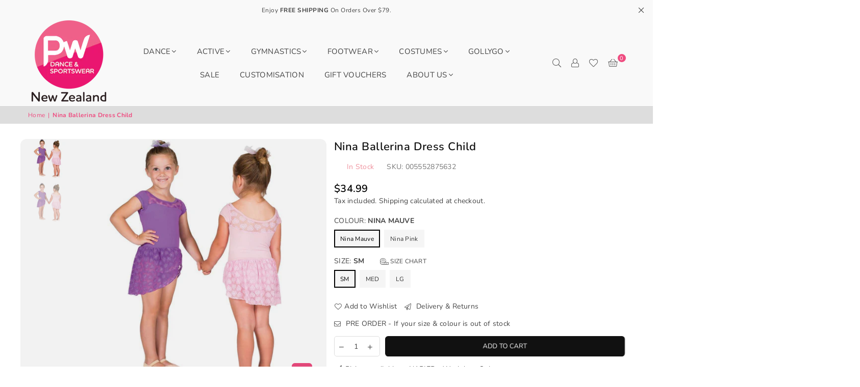

--- FILE ---
content_type: text/html; charset=utf-8
request_url: https://pwdancewear.com/products/nina-ballerina-dress-child
body_size: 55503
content:
<!doctype html>
<html class="no-js" lang="en" >
	<head>
<!-- LAYOUTHUB-HELPER -->

<!-- GA4 script tags -->
<script async src="https://www.googletagmanager.com/gtag/js?id="></script>
<script>
    window.dataLayer = window.dataLayer || [];
    function gtag() { dataLayer.push(arguments); }
    gtag('js', new Date());
    gtag('config', '', { groups: 'layouthub' });
</script>
<!-- End GA4 script tags -->

<!-- GA4 Snippet -->
<script>
    window.addEventListener('load', () => {
        // fallback for gtag when not initialized
        if (typeof window.gtag !== 'function') {
            window.gtag = (str1, str2, obj) => {
            }
        }
        // Poll queued events from pixel localStorage and forward to GA
        const STORAGE_KEY = 'LH_STORAGE_KEY';
        const INTERVAL = 2000;
        async function flushQueuedEvents() {
            try {
                const raw = window.localStorage.getItem(STORAGE_KEY);
                if (!raw) return;
                const events = JSON.parse(raw);
                if (!Array.isArray(events) || events.length === 0) return;
                for (const ev of events) {
                    if (!ev || !ev.name) continue;
                    const params = ev.params || {};
                    // attach template tag
                    params.lh_template_event = "product";
                    gtag('event', ev.name, Object.assign({ app_event: 'layouthub', send_to: 'layouthub' }, params));
                }
                // Clear only if all sent
                window.localStorage.removeItem(STORAGE_KEY);
            } catch (e) {
                // swallow to avoid breaking page
            }
        }
        flushQueuedEvents();
        setInterval(flushQueuedEvents, INTERVAL);
    })
</script>
<!-- End GA4 Snippet --><!-- END LAYOUTHUB-HELPER -->
<!-- LAYOUTHUB-V2-HEADER -->


<link rel="preload" as="style" href="https://fonts.googleapis.com/css2?family=Assistant:wght@regular;500;600;700&display=swap" onload="this.onload=null;this.rel='stylesheet'"><noscript><link rel="stylesheet" href="https://fonts.googleapis.com/css2?family=Assistant:wght@regular;500;600;700&display=swap"></noscript>
<style>
    
    :root{ --lh-other-sale-price-color: #d82727;
--lh-other-sale-bg-color: #d82727;
--lh-other-sale-text-color: #ffffff;
--lh-other-sold-out-bg-color: #adadad;
--lh-other-sold-out-text-color: #ffffff;
--lh-other-tag-1-bg-color: #008c62;
--lh-other-tag-1-text-color: #ffffff;
--lh-other-tag-2-bg-color: #405de6;
--lh-other-tag-2-text-color: #ffffff;
--lh-h1-font-family: Assistant;
--lh-h1-font-size: 52px;
--lh-h1-font-weight: 400;
--lh-h1-line-height: 1.3;
--lh-h1-letter-spacing: 0.6px;
--lh-h1-text-transform: inherit;
--lh-h1-font-style: normal;
--lh-h2-font-family: Assistant;
--lh-h2-font-size: 40px;
--lh-h2-font-weight: 400;
--lh-h2-line-height: 1.3;
--lh-h2-letter-spacing: 0.6px;
--lh-h2-text-transform: inherit;
--lh-h2-font-style: normal;
--lh-h3-font-family: Assistant;
--lh-h3-font-size: 24px;
--lh-h3-font-weight: 400;
--lh-h3-line-height: 1.3;
--lh-h3-letter-spacing: 0.6px;
--lh-h3-text-transform: inherit;
--lh-h3-font-style: normal;
--lh-h4-font-family: Assistant;
--lh-h4-font-size: 18px;
--lh-h4-font-weight: 400;
--lh-h4-line-height: 1.3;
--lh-h4-letter-spacing: 0.6px;
--lh-h4-text-transform: inherit;
--lh-h4-font-style: normal;
--lh-h5-font-family: Assistant;
--lh-h5-font-size: 15px;
--lh-h5-font-weight: 400;
--lh-h5-line-height: 1.3;
--lh-h5-letter-spacing: 0.6px;
--lh-h5-text-transform: inherit;
--lh-h5-font-style: normal;
--lh-p-font-family: Assistant;
--lh-p-font-size: 16px;
--lh-p-font-weight: 400;
--lh-p-line-height: 1.8;
--lh-p-letter-spacing: 0.6px;
--lh-p-text-transform: inherit;
--lh-p-font-style: normal;
--lh-p2-font-family: Assistant;
--lh-p2-font-size: 13.2px;
--lh-p2-font-weight: 400;
--lh-p2-line-height: 1.82;
--lh-p2-letter-spacing: 0.6px;
--lh-p2-text-transform: inherit;
--lh-p2-font-style: normal;
--lh-p3-font-family: Assistant;
--lh-p3-font-size: 18px;
--lh-p3-font-weight: 400;
--lh-p3-line-height: 1.8;
--lh-p3-letter-spacing: 0.6px;
--lh-p3-text-transform: inherit;
--lh-p3-font-style: normal;
--lh-btn-font-size: 15px;
--lh-btn-font-weight: 400;
--lh-btn-letter-spacing: 1px;
--lh-btn-text-transform: normal;
--lh-btn-height: 45px;
--lh-btn-padding: 30px;
--lh-btn-border-radius: 0px;
--lh-btn-transition-hover: 150ms;
--lh-btn-pr-border-width: 1px;
--lh-btn-pr-shadow-x: 0px;
--lh-btn-pr-shadow-y: 0px;
--lh-btn-pr-shadow-blur: 0px;
--lh-btn-pr-shadow-transparent: 0%;
--lh-btn-se-border-width: 1px;
--lh-btn-se-shadow-x: 0px;
--lh-btn-se-shadow-y: 0px;
--lh-btn-se-shadow-blur: 0px;
--lh-btn-se-shadow-transparent: 0%;
--lh-btn-te-underline: underline;
--lh-btn-te-underline-offset: 5px; }
    @media (min-width: 768px) and (max-width: 1023px) { :root{ --lh-h1-font-size: 44px;
--lh-h1-line-height: 1.3;
--lh-h1-letter-spacing: 0.6px;
--lh-h2-font-size: 34px;
--lh-h2-line-height: 1.3;
--lh-h3-font-size: 22px;
--lh-h3-line-height: 1.3;
--lh-h5-font-size: 15px;
--lh-btn-font-size: 15px;
--lh-btn-height: 45px;
--lh-btn-padding: 30px;
--lh-btn-pr-border-width: 1px;
--lh-btn-se-border-width: 1px; }}
    @media (max-width: 767px) { :root{ --lh-h1-font-size: 40px;
--lh-h2-font-size: 30px;
--lh-h3-font-size: 20px;
--lh-h4-font-size: 18px;
--lh-h5-font-size: 15px;
--lh-btn-font-size: 15px;
--lh-btn-height: 45px;
--lh-btn-padding: 30px;
--lh-btn-pr-border-width: 1px;
--lh-btn-se-border-width: 1px; }}
    
          .lh-scheme-1 {
            --lh-text-color: #5b5b5b;
            --lh-heading-color: #121212;
            --lh-background-color: #ffffff;
            --lh-btn-pr-background-color: #121212;
            --lh-btn-pr-label-color: #ffffff;
            --lh-btn-pr-border-color: #121212;
            --lh-btn-se-background-color: #ececec;
            --lh-btn-se-label-color: #121212;
            --lh-btn-se-border-color: #ececec;
            --lh-btn-te-label-color: #121212;

            --lh-btn-pr-background-hover: color-mix(in srgb, var(--lh-btn-pr-background-color), white 10%);
            --lh-btn-pr-label-hover: color-mix(in srgb, var(--lh-btn-pr-label-color), black 0%);
            --lh-btn-pr-border-hover: color-mix(in srgb, var(--lh-btn-pr-border-color), black 0%);

            --lh-btn-se-background-hover: color-mix(in srgb, var(--lh-btn-se-background-color), white 10%);
            --lh-btn-se-label-hover: color-mix(in srgb, var(--lh-btn-se-label-color), black 0%);
            --lh-btn-se-border-hover: color-mix(in srgb, var(--lh-btn-se-border-color), black 0%);

            --lh-btn-te-label-hover: color-mix(in srgb, var(--lh-btn-te-label-color), white 25%);

            --color-scheme-text: #5b5b5b;
            --color-scheme-bg: #ffffff;
            --color-scheme-text-50: #f2f2f2;
--color-scheme-text-100: #e6e6e6;
--color-scheme-text-200: #cccccc;
--color-scheme-text-300: #b3b3b3;
--color-scheme-text-400: #999999;
--color-scheme-text-500: #808080;
--color-scheme-text-600: #666666;
--color-scheme-text-700: #4d4d4d;
--color-scheme-text-800: #333333;
--color-scheme-text-900: #1a1a1a;
--color-scheme-text-950: #0d0d0d;
          }
        
          .lh-scheme-2 {
            --lh-text-color: #5b5b5b5;
            --lh-heading-color: #121212;
            --lh-background-color: #f5f5f5;
            --lh-btn-pr-background-color: #121212;
            --lh-btn-pr-label-color: #ffffff;
            --lh-btn-pr-border-color: #121212;
            --lh-btn-se-background-color: #d8d8d8;
            --lh-btn-se-label-color: #121212;
            --lh-btn-se-border-color: #d8d8d8;
            --lh-btn-te-label-color: #121212;

            --lh-btn-pr-background-hover: color-mix(in srgb, var(--lh-btn-pr-background-color), white 10%);
            --lh-btn-pr-label-hover: color-mix(in srgb, var(--lh-btn-pr-label-color), black 0%);
            --lh-btn-pr-border-hover: color-mix(in srgb, var(--lh-btn-pr-border-color), black 0%);

            --lh-btn-se-background-hover: color-mix(in srgb, var(--lh-btn-se-background-color), black 10%);
            --lh-btn-se-label-hover: color-mix(in srgb, var(--lh-btn-se-label-color), black 0%);
            --lh-btn-se-border-hover: color-mix(in srgb, var(--lh-btn-se-border-color), black 0%);

            --lh-btn-te-label-hover: color-mix(in srgb, var(--lh-btn-te-label-color), white 25%);

            --color-scheme-text: #5b5b5b5;
            --color-scheme-bg: #f5f5f5;
            --color-scheme-text-50: #f2f2f2;
--color-scheme-text-100: #e6e6e6;
--color-scheme-text-200: #cccccc;
--color-scheme-text-300: #b3b3b3;
--color-scheme-text-400: #999999;
--color-scheme-text-500: #808080;
--color-scheme-text-600: #666666;
--color-scheme-text-700: #4d4d4d;
--color-scheme-text-800: #333333;
--color-scheme-text-900: #1a1a1a;
--color-scheme-text-950: #0d0d0d;
          }
        
          .lh-scheme-3 {
            --lh-text-color: #ffffff;
            --lh-heading-color: #ffffff;
            --lh-background-color: #121212;
            --lh-btn-pr-background-color: #ffffff;
            --lh-btn-pr-label-color: #121212;
            --lh-btn-pr-border-color: #ffffff;
            --lh-btn-se-background-color: #ffffff00;
            --lh-btn-se-label-color: #ffffff;
            --lh-btn-se-border-color: #ffffff;
            --lh-btn-te-label-color: #ffffff;

            --lh-btn-pr-background-hover: color-mix(in srgb, var(--lh-btn-pr-background-color), black 10%);
            --lh-btn-pr-label-hover: color-mix(in srgb, var(--lh-btn-pr-label-color), black 0%);
            --lh-btn-pr-border-hover: color-mix(in srgb, var(--lh-btn-pr-border-color), black 0%);

            --lh-btn-se-background-hover: color-mix(in srgb, var(--lh-btn-se-background-color), white 100%);
            --lh-btn-se-label-hover: color-mix(in srgb, var(--lh-btn-se-label-color), black 100%);
            --lh-btn-se-border-hover: color-mix(in srgb, var(--lh-btn-se-border-color), black 0%);

            --lh-btn-te-label-hover: color-mix(in srgb, var(--lh-btn-te-label-color), black 25%);

            --color-scheme-text: #ffffff;
            --color-scheme-bg: #121212;
            --color-scheme-text-50: #f2f2f2;
--color-scheme-text-100: #e6e6e6;
--color-scheme-text-200: #cccccc;
--color-scheme-text-300: #b3b3b3;
--color-scheme-text-400: #999999;
--color-scheme-text-500: #808080;
--color-scheme-text-600: #666666;
--color-scheme-text-700: #4d4d4d;
--color-scheme-text-800: #333333;
--color-scheme-text-900: #1a1a1a;
--color-scheme-text-950: #0d0d0d;
          }
        
          .lh-h1 {
            font-family: var(--lh-h1-font-family);
            font-size: var(--lh-h1-font-size);
            font-weight: var(--lh-h1-font-weight);
            line-height: var(--lh-h1-line-height);
            letter-spacing: var(--lh-h1-letter-spacing);
            text-transform: var(--lh-h1-text-transform);
            font-style: var(--lh-h1-font-style);
            color: var(--lh-heading-color);
          }
          .lh-h2 {
            font-family: var(--lh-h2-font-family);
            font-size: var(--lh-h2-font-size);
            font-weight: var(--lh-h2-font-weight);
            line-height: var(--lh-h2-line-height);
            letter-spacing: var(--lh-h2-letter-spacing);
            text-transform: var(--lh-h2-text-transform);
            font-style: var(--lh-h2-font-style);
            color: var(--lh-heading-color);
          }
          .lh-h3 {
            font-family: var(--lh-h3-font-family);
            font-size: var(--lh-h3-font-size);
            font-weight: var(--lh-h3-font-weight);
            line-height: var(--lh-h3-line-height);
            letter-spacing: var(--lh-h3-letter-spacing);
            text-transform: var(--lh-h3-text-transform);
            font-style: var(--lh-h3-font-style);
            color: var(--lh-heading-color);
          }
          .lh-h4 {
            font-family: var(--lh-h4-font-family);
            font-size: var(--lh-h4-font-size);
            font-weight: var(--lh-h4-font-weight);
            line-height: var(--lh-h4-line-height);
            letter-spacing: var(--lh-h4-letter-spacing);
            text-transform: var(--lh-h4-text-transform);
            font-style: var(--lh-h4-font-style);
            color: var(--lh-heading-color);
          }
          .lh-h5 {
            font-family: var(--lh-h5-font-family);
            font-size: var(--lh-h5-font-size);
            font-weight: var(--lh-h5-font-weight);
            line-height: var(--lh-h5-line-height);
            letter-spacing: var(--lh-h5-letter-spacing);
            text-transform: var(--lh-h5-text-transform);
            font-style: var(--lh-h5-font-style);
            color: var(--lh-heading-color);
          }
          .lh-p {
            font-family: var(--lh-p-font-family);
            font-size: var(--lh-p-font-size);
            font-weight: var(--lh-p-font-weight);
            line-height: var(--lh-p-line-height);
            letter-spacing: var(--lh-p-letter-spacing);
            text-transform: var(--lh-p-text-transform);
            font-style: var(--lh-p-font-style);
            color: var(--lh-text-color);
          }
          .lh-p2 {
            font-family: var(--lh-p2-font-family);
            font-size: var(--lh-p2-font-size);
            font-weight: var(--lh-p2-font-weight);
            line-height: var(--lh-p2-line-height);
            letter-spacing: var(--lh-p2-letter-spacing);
            text-transform: var(--lh-p2-text-transform);
            font-style: var(--lh-p2-font-style);
            color: var(--lh-text-color);
          }
          .lh-p3 {
            font-family: var(--lh-p3-font-family);
            font-size: var(--lh-p3-font-size);
            font-weight: var(--lh-p3-font-weight);
            line-height: var(--lh-p3-line-height);
            letter-spacing: var(--lh-p3-letter-spacing);
            text-transform: var(--lh-p3-text-transform);
            font-style: var(--lh-p3-font-style);
            color: var(--lh-text-color);
          }
.lh-btn-pr, .lh-btn-se, .lh-btn-te {
        display: flex;
        align-items: center;
        justify-content:center;
        font-family: var(--lh-p-font-family);
        font-size: var(--lh-btn-font-size);
        font-weight: var(--lh-btn-font-weight);
        text-transform: var(--lh-btn-text-transform);
        letter-spacing: var(--lh-btn-letter-spacing);
        line-height: 1.5;
        font-style: var(--lh-p-font-style);
        transition: all ease-in var(--lh-btn-transition-hover, 0ms);
      }
.lh-btn-pr {
            cursor: pointer;
            color: var(--lh-btn-pr-label-color);
            
              height: var(--lh-btn-height);
              padding: 0px var(--lh-btn-padding);
              border-radius: var(--lh-btn-border-radius);
              outline: var(--lh-btn-pr-border-width) solid var(--lh-btn-pr-border-color);
              outline-offset: calc(var(--lh-btn-pr-border-width) * -1);
              background: var(--lh-btn-pr-background-color);
              box-shadow: var(--lh-btn-pr-shadow-x) var(--lh-btn-pr-shadow-y) var(--lh-btn-pr-shadow-blur) rgba(0, 0, 0, var(--lh-btn-pr-shadow-transparent));
            
          }
.lh-btn-pr:hover {
            color: var(--lh-btn-pr-label-hover);
            
              background: var(--lh-btn-pr-background-hover);
              border-color: var(--lh-btn-pr-border-hover);
            
          }
.lh-btn-se {
            cursor: pointer;
            color: var(--lh-btn-se-label-color);
            
              height: var(--lh-btn-height);
              padding: 0px var(--lh-btn-padding);
              border-radius: var(--lh-btn-border-radius);
              outline: var(--lh-btn-se-border-width) solid var(--lh-btn-se-border-color);
              outline-offset: calc(var(--lh-btn-se-border-width) * -1);
              background: var(--lh-btn-se-background-color);
              box-shadow: var(--lh-btn-se-shadow-x) var(--lh-btn-se-shadow-y) var(--lh-btn-se-shadow-blur) rgba(0, 0, 0, var(--lh-btn-se-shadow-transparent));
            
          }
.lh-btn-se:hover {
            color: var(--lh-btn-se-label-hover);
            
              background: var(--lh-btn-se-background-hover);
              border-color: var(--lh-btn-se-border-hover);
            
          }
.lh-btn-te {
            cursor: pointer;
            color: var(--lh-btn-te-label-color);
            
              text-decoration: var(--lh-btn-te-underline);
              text-underline-offset: var(--lh-btn-te-underline-offset);
              position: relative;
            
          }
.lh-btn-te:hover {
            color: var(--lh-btn-te-label-hover);
            
          }
    .lh-sections, .lh-section {
  display: block;
  width: 100%;
}
.lh-container {
  width: 100%;
  padding-top: var(--lh-container-padding-top, var(--lh-container-padding, 4rem));
  padding-bottom: var(--lh-container-padding-bottom, var(--lh-container-padding, 4rem));
  padding-right: var(--lh-container-padding, 1rem);
  padding-left: var(--lh-container-padding, 1rem);
  max-width: var(--lh-container-width, 1140px);
  margin-right: auto;
  margin-left: auto;
}
.lh-image-picture {
  aspect-ratio: var(--lh-image-ratio, auto);
  display: block;
  overflow: hidden;
}

.lh-image-picture img {
  width: 100%;
  height: 100%;
  object-fit: var(--lh-image-fit, cover);
  object-position: var(--lh-image-position, 50% 50%);
  vertical-align: middle;
}
@media (min-width: 993px) {
  .lh-image-picture[data-ratio="default"] img {
    height: auto;
  }
}
@media (min-width: 750px) and (max-width: 992px) {
  .lh-image-picture {
    aspect-ratio: var(--lh-image-ratio-ta, var(--lh-image-ratio, auto));
  }
  .lh-image-picture img {
    object-fit: var(--lh-image-fit-ta, var(--lh-image-fit,cover));
    object-position: var(--lh-image-position-ta, var(--lh-image-position,50% 50%));
  }
  .lh-image-picture[data-ratio-ta="default"] img {
    height: auto;
  }
}
@media (max-width: 749px) {
  .lh-image-picture {
    aspect-ratio: var(--lh-image-ratio-mo, var(--lh-image-ratio, auto));
  }
  .lh-image-picture img {
    object-fit: var(--lh-image-fit-mo, var(--lh-image-fit,cover));
    object-position: var(--lh-image-position-mo, var(--lh-image-position,50% 50%));
  }
  .lh-image-picture[data-ratio-mo="default"] img {
    height: auto;
  }
}
    
  </style>


    

<!-- END LAYOUTHUB-V2-HEADER -->

<script>(function(w,d,s,l,i){w[l]=w[l]||[];w[l].push({'gtm.start':
new Date().getTime(),event:'gtm.js'});var f=d.getElementsByTagName(s)[0],
j=d.createElement(s),dl=l!='dataLayer'?'&l='+l:'';j.async=true;j.src=
'https://www.googletagmanager.com/gtm.js?id='+i+dl;f.parentNode.insertBefore(j,f);
})(window,document,'script','dataLayer','GTM-MFK84WF2');</script><!--Content in content_for_header -->
<!--LayoutHub-Embed--><link rel="stylesheet" type="text/css" href="[data-uri]" media="all">
<!--LH--><!--/LayoutHub-Embed--><meta charset="utf-8"><meta http-equiv="X-UA-Compatible" content="IE=edge,chrome=1"><meta name="viewport" content="width=device-width, initial-scale=1.0, maximum-scale=1.0, user-scalable=no"><meta name="theme-color" content="#000"><meta name="format-detection" content="telephone=no"><link rel="canonical" href="https://pwdancewear.com/products/nina-ballerina-dress-child"><link rel="dns-prefetch" href="https://pwdancewear.com" crossorigin><link rel="dns-prefetch" href="https://pw-dance-sporstwear.myshopify.com" crossorigin><link rel="dns-prefetch" href="https://cdn.shopify.com" crossorigin><link rel="dns-prefetch" href="https://fonts.shopifycdn.com" crossorigin><link rel="preconnect" href="https//fonts.shopifycdn.com" crossorigin><link rel="preconnect" href="https//cdn.shopify.com" crossorigin><link rel="preconnect" href="https//ajax.googleapis.com"><link rel="preload" as="style" href="//pwdancewear.com/cdn/shop/t/19/assets/theme.css?v=2985830498074806081764723698" /><link rel="shortcut icon" href="//pwdancewear.com/cdn/shop/files/NZ_Logo_32x32.png?v=1678978700" type="image/png"><title>Nina Ballerina Dress Child &ndash; PW Dance &amp; Sportswear</title><meta name="description" content="Nina Ballerina Kids Collection Junior range of fun designs, perfect for children starting their dance journey Cap sleeve leotard dress with heart lace inserts and attached skirtFabric: 92% Polyester, 8% SpandexSize GuideSm | 2-4yearsMed | 4-6yearsLg | 6-8years  "><!-- /snippets/social-meta-tags.liquid --> <meta name="keywords" content="PW Dance &amp; Sportswear, pwdancewear.com" /><meta name="author" content="PW Dancewear"><meta property="og:site_name" content="PW Dance &amp; Sportswear"><meta property="og:url" content="https://pwdancewear.com/products/nina-ballerina-dress-child"><meta property="og:title" content="Nina Ballerina Dress Child"><meta property="og:type" content="product"><meta property="og:description" content="Nina Ballerina Kids Collection Junior range of fun designs, perfect for children starting their dance journey Cap sleeve leotard dress with heart lace inserts and attached skirtFabric: 92% Polyester, 8% SpandexSize GuideSm | 2-4yearsMed | 4-6yearsLg | 6-8years  "><meta property="og:price:amount" content="34.99"><meta property="og:price:currency" content="NZD"><meta property="og:image" content="http://pwdancewear.com/cdn/shop/products/Nina_Ballerina_Dress-1_059108a9-b45b-4229-8a5b-85975f46eb14_1200x1200.jpg?v=1572476076"><meta property="og:image" content="http://pwdancewear.com/cdn/shop/products/Nina_Ballerina_Dress-1_1200x1200.jpg?v=1572476076"><meta property="og:image:secure_url" content="https://pwdancewear.com/cdn/shop/products/Nina_Ballerina_Dress-1_059108a9-b45b-4229-8a5b-85975f46eb14_1200x1200.jpg?v=1572476076"><meta property="og:image:secure_url" content="https://pwdancewear.com/cdn/shop/products/Nina_Ballerina_Dress-1_1200x1200.jpg?v=1572476076"><meta name="twitter:card" content="summary_large_image"><meta name="twitter:title" content="Nina Ballerina Dress Child"><meta name="twitter:description" content="Nina Ballerina Kids Collection Junior range of fun designs, perfect for children starting their dance journey Cap sleeve leotard dress with heart lace inserts and attached skirtFabric: 92% Polyester, 8% SpandexSize GuideSm | 2-4yearsMed | 4-6yearsLg | 6-8years  ">
<link rel="preload" as="font" href="//pwdancewear.com/cdn/fonts/nunito/nunito_n4.fc49103dc396b42cae9460289072d384b6c6eb63.woff2" type="font/woff2" crossorigin><link rel="preload" as="font" href="//pwdancewear.com/cdn/fonts/nunito/nunito_n7.37cf9b8cf43b3322f7e6e13ad2aad62ab5dc9109.woff2" type="font/woff2" crossorigin><link rel="preload" as="font" href="//pwdancewear.com/cdn/shop/t/19/assets/adorn-icons.woff2?v=167339017966625775301710966589" type="font/woff2" crossorigin><style type="text/css">:root{--ft1:Nunito,sans-serif;--ft2:Nunito,sans-serif;--ft3:Nunito,sans-serif;--site_gutter:15px;--grid_gutter:30px;--grid_gutter_sm:15px; --input_height:38px;--input_height_sm:32px;--error:#d20000}*,::after,::before{box-sizing:border-box}article,aside,details,figcaption,figure,footer,header,hgroup,main,menu,nav,section,summary{display:block}body,button,input,select,textarea{font-family:-apple-system,BlinkMacSystemFont,"Segoe UI","Roboto","Oxygen","Ubuntu","Cantarell","Helvetica Neue",sans-serif;-webkit-font-smoothing:antialiased;-webkit-text-size-adjust:100%}a{background-color:transparent}a,a:after,a:before{transition:all .3s ease-in-out}b,strong{font-weight:700;}em{font-style:italic}small{font-size:80%}sub,sup{font-size:75%;line-height:0;position:relative;vertical-align:baseline}sup{top:-.5em}sub{bottom:-.25em}img{max-width:100%;border:0}button,input,optgroup,select,textarea{color:inherit;font:inherit;margin:0;outline:0}button[disabled],input[disabled]{cursor:default}.mb0{margin-bottom:0!important}.mb10{margin-bottom:10px!important}.mb20{margin-bottom:20px!important}[type=button]::-moz-focus-inner,[type=reset]::-moz-focus-inner,[type=submit]::-moz-focus-inner,button::-moz-focus-inner{border-style:none;padding:0}[type=button]:-moz-focusring,[type=reset]:-moz-focusring,[type=submit]:-moz-focusring,button:-moz-focusring{outline:1px dotted ButtonText}input[type=email],input[type=number],input[type=password],input[type=search]{-webkit-appearance:none;-moz-appearance:none}table{width:100%;border-collapse:collapse;border-spacing:0}td,th{padding:0}textarea{overflow:auto;-webkit-appearance:none;-moz-appearance:none}[tabindex='-1']:focus{outline:0}a,img{outline:0!important;border:0}[role=button],a,button,input,label,select,textarea{touch-action:manipulation}.fl,.flex{display:flex}.fl1,.flex-item{flex:1}.clearfix::after{content:'';display:table;clear:both}.clear{clear:both}.icon__fallback-text,.visually-hidden{position:absolute!important;overflow:hidden;clip:rect(0 0 0 0);height:1px;width:1px;margin:-1px;padding:0;border:0}.visibility-hidden{visibility:hidden}.js-focus-hidden:focus{outline:0}.no-js:not(html),.no-js .js{display:none}.no-js .no-js:not(html){display:block}.skip-link:focus{clip:auto;width:auto;height:auto;margin:0;color:#111;background-color:#fff;padding:10px;opacity:1;z-index:10000;transition:none}blockquote{background:#f8f8f8;font-weight:600;font-size:15px;font-style:normal;text-align:center;padding:0 30px;margin:0}.rte blockquote{padding:25px;margin-bottom:20px}blockquote p+cite{margin-top:7.5px}blockquote cite{display:block;font-size:13px;font-style:inherit}code,pre{font-family:Consolas,monospace;font-size:1em}pre{overflow:auto}.rte:last-child{margin-bottom:0}.rte .h1,.rte .h2,.rte .h3,.rte .h4,.rte .h5,.rte .h6,.rte h1,.rte h2,.rte h3,.rte h4,.rte h5,.rte h6{margin-top:15px;margin-bottom:7.5px}.rte .h1:first-child,.rte .h2:first-child,.rte .h3:first-child,.rte .h4:first-child,.rte .h5:first-child,.rte .h6:first-child,.rte h1:first-child,.rte h2:first-child,.rte h3:first-child,.rte h4:first-child,.rte h5:first-child,.rte h6:first-child{margin-top:0}.rte li{margin-bottom:4px;list-style:inherit}.rte li:last-child{margin-bottom:0}.rte-setting{margin-bottom:11.11111px}.rte-setting:last-child{margin-bottom:0}p:last-child{margin-bottom:0}li{list-style:none}.fine-print{font-size:1.07692em;font-style:italic;margin:20px 0}.txt--minor{font-size:80%}.txt--emphasis{font-style:italic}.icon{display:inline-block;width:20px;height:20px;vertical-align:middle;fill:currentColor}.no-svg .icon{display:none}svg.icon:not(.icon--full-color) circle,svg.icon:not(.icon--full-color) ellipse,svg.icon:not(.icon--full-color) g,svg.icon:not(.icon--full-color) line,svg.icon:not(.icon--full-color) path,svg.icon:not(.icon--full-color) polygon,svg.icon:not(.icon--full-color) polyline,svg.icon:not(.icon--full-color) rect,symbol.icon:not(.icon--full-color) circle,symbol.icon:not(.icon--full-color) ellipse,symbol.icon:not(.icon--full-color) g,symbol.icon:not(.icon--full-color) line,symbol.icon:not(.icon--full-color) path,symbol.icon:not(.icon--full-color) polygon,symbol.icon:not(.icon--full-color) polyline,symbol.icon:not(.icon--full-color) rect{fill:inherit;stroke:inherit}.no-svg .icon__fallback-text{position:static!important;overflow:inherit;clip:none;height:auto;width:auto;margin:0}ol,ul{margin:0;padding:0}ol{list-style:decimal}.list--inline{padding:0;margin:0}.list--inline li{display:inline-block;margin-bottom:0;vertical-align:middle}.rte img{height:auto}.rte table{table-layout:fixed}.rte ol,.rte ul{margin:20px 0 30px 30px}.rte ol.list--inline,.rte ul.list--inline{margin-left:0}.rte ul{list-style:disc outside}.rte ul ul{list-style:circle outside}.rte ul ul ul{list-style:square outside}.rte a:not(.btn){padding-bottom:1px}.text-center .rte ol,.text-center .rte ul,.text-center.rte ol,.text-center.rte ul{margin-left:0;list-style-position:inside}.rte__table-wrapper{max-width:100%;overflow:auto;-webkit-overflow-scrolling:touch}svg:not(:root){overflow:hidden}.video-wrapper{position:relative;overflow:hidden;max-width:100%;padding-bottom:56.25%;height:0;height:auto}.video-wrapper iframe{position:absolute;top:0;left:0;width:100%;height:100%}form{margin:0}legend{border:0;padding:0}button{cursor:pointer}input[type=submit]{cursor:pointer}input[type=text]{-webkit-appearance:none;-moz-appearance:none}[type=checkbox]+label,[type=radio]+label{display:inline-block;margin-bottom:0}label[for]{cursor:pointer}textarea{min-height:100px}input[type=checkbox],input[type=radio]{margin:0 5px 0 0;vertical-align:middle}select::-ms-expand{display:none}.label--hidden{position:absolute;height:0;width:0;margin-bottom:0;overflow:hidden;clip:rect(1px,1px,1px,1px)}.form-vertical input,.form-vertical select,.form-vertical textarea{display:block;width:100%}.form-vertical [type=checkbox],.form-vertical [type=radio]{display:inline-block;width:auto;margin-right:5px}.form-vertical .btn,.form-vertical [type=submit]{display:inline-block;width:auto}.grid--table{display:table;table-layout:fixed;width:100%}.grid--table>.grid__item{float:none;display:table-cell;vertical-align:middle}.is-transitioning{display:block!important;visibility:visible!important}.mr0{margin:0 !important;}.pd0{ padding:0 !important;}.db{display:block}.dbi{display:inline-block}.dn {display:none}.pa {position:absolute}.pr {position:relative}.fw-300{font-weight:300}.fw-400{font-weight:400}.fw-500{font-weight:500}.fw-600{font-weight:600}b,strong,.fw-700{font-weight:700}em, .em{font-style:italic}.tt-u{text-transform:uppercase}.tt-l{text-transform:lowercase}.tt-c{text-transform:capitalize}.tt-n{text-transform:none}.list-bullet,.list-arrow,.list-square,.order-list{padding:0 0 15px 15px;}.list-bullet li {list-style:disc; padding:4px 0; }.list-bullet ul, .list-circle ul, .list-arrow ul, .order-list li {padding-left:15px;}.list-square li {list-style:square; padding:4px 0; } .list-arrow li {list-style:disclosure-closed; padding:4px 0; }.order-list li {list-style:decimal; padding:4px 0; }.tdn {text-decoration:none!important}.tdu {text-decoration:underline}.grid-sizer{width:25%; position:absolute}.w_auto {width:auto!important}.h_auto{height:auto}.w_100{width:100%!important}.h_100{height:100%!important}.pd10 {padding:10px;}.f-row{flex-direction:row}.f-col{flex-direction:column}.f-wrap{flex-wrap:wrap}.f-nowrap{flex-wrap:nowrap}.f-jcs{justify-content:flex-start}.f-jce{justify-content:flex-end}.f-jcc{justify-content:center}.f-jcsb{justify-content:space-between}.f-jcsa{justify-content:space-around}.f-jcse{justify-content:space-evenly}.f-ais{align-items:flex-start}.f-aie{align-items:flex-end}.f-aic{align-items:center}.f-aib{align-items:baseline}.f-aist{align-items:stretch}.f-acs{align-content:flex-start}.f-ace{align-content:flex-end}.f-acc{align-content:center}.f-acsb{align-content:space-between}.f-acsa{align-content:space-around}.f-acst{align-content:stretch}.f-asa{align-self:auto}.f-ass{align-self:flex-start}.f-ase{align-self:flex-end}.f-asc{align-self:center}.f-asb{align-self:baseline}.f-asst{align-self:stretch}.order0{order:0}.order1{order:1}.order2{order:2}.order3{order:3}.tl{text-align:left!important}.tc{text-align:center!important}.tr{text-align:right!important}@media (min-width:768px){.tl-md{text-align:left!important}.tc-md{text-align:center!important}.tr-md{text-align:right!important}.f-row-md{flex-direction:row}.f-col-md{flex-direction:column}.f-wrap-md{flex-wrap:wrap}.f-nowrap-md{flex-wrap:nowrap}.f-jcs-md{justify-content:flex-start}.f-jce-md{justify-content:flex-end}.f-jcc-md{justify-content:center}.f-jcsb-md{justify-content:space-between}.f-jcsa-md{justify-content:space-around}.f-jcse-md{justify-content:space-evenly}.f-ais-md{align-items:flex-start}.f-aie-md{align-items:flex-end}.f-aic-md{align-items:center}.f-aib-md{align-items:baseline}.f-aist-md{align-items:stretch}.f-acs-md{align-content:flex-start}.f-ace-md{align-content:flex-end}.f-acc-md{align-content:center}.f-acsb-md{align-content:space-between}.f-acsa-md{align-content:space-around}.f-acst-md{align-content:stretch}.f-asa-md{align-self:auto}.f-ass-md{align-self:flex-start}.f-ase-md{align-self:flex-end}.f-asc-md{align-self:center}.f-asb-md{align-self:baseline}.f-asst-md{align-self:stretch}}@media (min-width:1025px){.f-row-lg{flex-direction:row}.f-col-lg{flex-direction:column}.f-wrap-lg{flex-wrap:wrap}.f-nowrap-lg{flex-wrap:nowrap}.tl-lg {text-align:left!important}.tc-lg {text-align:center!important}.tr-lg {text-align:right!important}}@media (min-width:1280px){.f-wrap-xl{flex-wrap:wrap}.f-col-xl{flex-direction:column}.tl-xl {text-align:left!important}.tc-xl {text-align:center!important}.tr-xl {text-align:right!important}}.grid{list-style:none;margin:0 -15px;padding:0}.grid:after{content:'';display:table;clear:both}.grid__item{float:left;padding-left:15px;padding-right:15px;width:100%}@media only screen and (max-width:1024px){.grid{margin:0 -7.5px}.grid__item{padding-left:7.5px;padding-right:7.5px}}.grid__item[class*="--push"]{position:relative}.grid--rev{direction:rtl;text-align:left}.grid--rev>.grid__item{direction:ltr;text-align:left;float:right}.col-1,.one-whole{width:100%}.col-2,.five-tenths,.four-eighths,.one-half,.three-sixths,.two-quarters,.wd-50{width:50%}.col-3,.one-third,.two-sixths{width:33.33333%}.four-sixths,.two-thirds{width:66.66667%}.col-4,.one-quarter,.two-eighths{width:25%}.six-eighths,.three-quarters{width:75%}.col-5,.one-fifth,.two-tenths{width:20%}.four-tenths,.two-fifths,.wd-40{width:40%}.six-tenths,.three-fifths,.wd-60{width:60%}.eight-tenths,.four-fifths,.wd-80{width:80%}.one-sixth{width:16.66667%}.five-sixths{width:83.33333%}.one-seventh{width:14.28571%}.one-eighth{width:12.5%}.three-eighths{width:37.5%}.five-eighths{width:62.5%}.seven-eighths{width:87.5%}.one-nineth{width:11.11111%}.one-tenth{width:10%}.three-tenths,.wd-30{width:30%}.seven-tenths,.wd-70{width:70%}.nine-tenths,.wd-90{width:90%}.show{display:block!important}.hide{display:none!important}.text-left{text-align:left!important}.text-right{text-align:right!important}.text-center{text-align:center!important}@media only screen and (min-width:767px){.medium-up--one-whole{width:100%}.medium-up--five-tenths,.medium-up--four-eighths,.medium-up--one-half,.medium-up--three-sixths,.medium-up--two-quarters{width:50%}.medium-up--one-third,.medium-up--two-sixths{width:33.33333%}.medium-up--four-sixths,.medium-up--two-thirds{width:66.66667%}.medium-up--one-quarter,.medium-up--two-eighths{width:25%}.medium-up--six-eighths,.medium-up--three-quarters{width:75%}.medium-up--one-fifth,.medium-up--two-tenths{width:20%}.medium-up--four-tenths,.medium-up--two-fifths{width:40%}.medium-up--six-tenths,.medium-up--three-fifths{width:60%}.medium-up--eight-tenths,.medium-up--four-fifths{width:80%}.medium-up--one-sixth{width:16.66667%}.medium-up--five-sixths{width:83.33333%}.medium-up--one-seventh{width:14.28571%}.medium-up--one-eighth{width:12.5%}.medium-up--three-eighths{width:37.5%}.medium-up--five-eighths{width:62.5%}.medium-up--seven-eighths{width:87.5%}.medium-up--one-nineth{width:11.11111%}.medium-up--one-tenth{width:10%}.medium-up--three-tenths{width:30%}.medium-up--seven-tenths{width:70%}.medium-up--nine-tenths{width:90%}.grid--uniform .medium-up--five-tenths:nth-child(2n+1),.grid--uniform .medium-up--four-eighths:nth-child(2n+1),.grid--uniform .medium-up--one-eighth:nth-child(8n+1),.grid--uniform .medium-up--one-fifth:nth-child(5n+1),.grid--uniform .medium-up--one-half:nth-child(2n+1),.grid--uniform .medium-up--one-quarter:nth-child(4n+1),.grid--uniform .medium-up--one-seventh:nth-child(7n+1),.grid--uniform .medium-up--one-sixth:nth-child(6n+1),.grid--uniform .medium-up--one-third:nth-child(3n+1),.grid--uniform .medium-up--three-sixths:nth-child(2n+1),.grid--uniform .medium-up--two-eighths:nth-child(4n+1),.grid--uniform .medium-up--two-sixths:nth-child(3n+1){clear:both}.medium-up--show{display:block!important}.medium-up--hide{display:none!important}.medium-up--text-left{text-align:left!important}.medium-up--text-right{text-align:right!important}.medium-up--text-center{text-align:center!important}}@media only screen and (min-width:1025px){.large-up--one-whole{width:100%}.large-up--five-tenths,.large-up--four-eighths,.large-up--one-half,.large-up--three-sixths,.large-up--two-quarters{width:50%}.large-up--one-third,.large-up--two-sixths{width:33.33333%}.large-up--four-sixths,.large-up--two-thirds{width:66.66667%}.large-up--one-quarter,.large-up--two-eighths{width:25%}.large-up--six-eighths,.large-up--three-quarters{width:75%}.large-up--one-fifth,.large-up--two-tenths{width:20%}.large-up--four-tenths,.large-up--two-fifths{width:40%}.large-up--six-tenths,.large-up--three-fifths{width:60%}.large-up--eight-tenths,.large-up--four-fifths{width:80%}.large-up--one-sixth{width:16.66667%}.large-up--five-sixths{width:83.33333%}.large-up--one-seventh{width:14.28571%}.large-up--one-eighth{width:12.5%}.large-up--three-eighths{width:37.5%}.large-up--five-eighths{width:62.5%}.large-up--seven-eighths{width:87.5%}.large-up--one-nineth{width:11.11111%}.large-up--one-tenth{width:10%}.large-up--three-tenths{width:30%}.large-up--seven-tenths{width:70%}.large-up--nine-tenths{width:90%}.grid--uniform .large-up--five-tenths:nth-child(2n+1),.grid--uniform .large-up--four-eighths:nth-child(2n+1),.grid--uniform .large-up--one-eighth:nth-child(8n+1),.grid--uniform .large-up--one-fifth:nth-child(5n+1),.grid--uniform .large-up--one-half:nth-child(2n+1),.grid--uniform .large-up--one-quarter:nth-child(4n+1),.grid--uniform .large-up--one-seventh:nth-child(7n+1),.grid--uniform .large-up--one-sixth:nth-child(6n+1),.grid--uniform .large-up--one-third:nth-child(3n+1),.grid--uniform .large-up--three-sixths:nth-child(2n+1),.grid--uniform .large-up--two-eighths:nth-child(4n+1),.grid--uniform .large-up--two-sixths:nth-child(3n+1){clear:both}.large-up--show{display:block!important}.large-up--hide{display:none!important}.large-up--text-left{text-align:left!important}.large-up--text-right{text-align:right!important}.large-up--text-center{text-align:center!important}}@media only screen and (min-width:1280px){.widescreen--one-whole{width:100%}.widescreen--five-tenths,.widescreen--four-eighths,.widescreen--one-half,.widescreen--three-sixths,.widescreen--two-quarters{width:50%}.widescreen--one-third,.widescreen--two-sixths{width:33.33333%}.widescreen--four-sixths,.widescreen--two-thirds{width:66.66667%}.widescreen--one-quarter,.widescreen--two-eighths{width:25%}.widescreen--six-eighths,.widescreen--three-quarters{width:75%}.widescreen--one-fifth,.widescreen--two-tenths{width:20%}.widescreen--four-tenths,.widescreen--two-fifths{width:40%}.widescreen--six-tenths,.widescreen--three-fifths{width:60%}.widescreen--eight-tenths,.widescreen--four-fifths{width:80%}.widescreen--one-sixth{width:16.66667%}.widescreen--five-sixths{width:83.33333%}.widescreen--one-seventh{width:14.28571%}.widescreen--one-eighth{width:12.5%}.widescreen--three-eighths{width:37.5%}.widescreen--five-eighths{width:62.5%}.widescreen--seven-eighths{width:87.5%}.widescreen--one-nineth{width:11.11111%}.widescreen--one-tenth{width:10%}.widescreen--three-tenths{width:30%}.widescreen--seven-tenths{width:70%}.widescreen--nine-tenths{width:90%}.grid--uniform .widescreen--five-tenths:nth-child(2n+1),.grid--uniform .widescreen--four-eighths:nth-child(2n+1),.grid--uniform .widescreen--one-eighth:nth-child(8n+1),.grid--uniform .widescreen--one-fifth:nth-child(5n+1),.grid--uniform .widescreen--one-half:nth-child(2n+1),.grid--uniform .widescreen--one-quarter:nth-child(4n+1),.grid--uniform .widescreen--one-seventh:nth-child(7n+1),.grid--uniform .widescreen--one-sixth:nth-child(6n+1),.grid--uniform .widescreen--one-third:nth-child(3n+1),.grid--uniform .widescreen--three-sixths:nth-child(2n+1),.grid--uniform .widescreen--two-eighths:nth-child(4n+1),.grid--uniform .widescreen--two-sixths:nth-child(3n+1){clear:both}.widescreen--show{display:block!important}.widescreen--hide{display:none!important}.widescreen--text-left{text-align:left!important}.widescreen--text-right{text-align:right!important}.widescreen--text-center{text-align:center!important}}@media only screen and (min-width:1025px) and (max-width:1279px){.large--one-whole{width:100%}.large--five-tenths,.large--four-eighths,.large--one-half,.large--three-sixths,.large--two-quarters{width:50%}.large--one-third,.large--two-sixths{width:33.33333%}.large--four-sixths,.large--two-thirds{width:66.66667%}.large--one-quarter,.large--two-eighths{width:25%}.large--six-eighths,.large--three-quarters{width:75%}.large--one-fifth,.large--two-tenths{width:20%}.large--four-tenths,.large--two-fifths{width:40%}.large--six-tenths,.large--three-fifths{width:60%}.large--eight-tenths,.large--four-fifths{width:80%}.large--one-sixth{width:16.66667%}.large--five-sixths{width:83.33333%}.large--one-seventh{width:14.28571%}.large--one-eighth{width:12.5%}.large--three-eighths{width:37.5%}.large--five-eighths{width:62.5%}.large--seven-eighths{width:87.5%}.large--one-nineth{width:11.11111%}.large--one-tenth{width:10%}.large--three-tenths{width:30%}.large--seven-tenths{width:70%}.large--nine-tenths{width:90%}.grid--uniform .large--five-tenths:nth-child(2n+1),.grid--uniform .large--four-eighths:nth-child(2n+1),.grid--uniform .large--one-eighth:nth-child(8n+1),.grid--uniform .large--one-fifth:nth-child(5n+1),.grid--uniform .large--one-half:nth-child(2n+1),.grid--uniform .large--one-quarter:nth-child(4n+1),.grid--uniform .large--one-seventh:nth-child(7n+1),.grid--uniform .large--one-sixth:nth-child(6n+1),.grid--uniform .large--one-third:nth-child(3n+1),.grid--uniform .large--three-sixths:nth-child(2n+1),.grid--uniform .large--two-eighths:nth-child(4n+1),.grid--uniform .large--two-sixths:nth-child(3n+1){clear:both}.large--show{display:block!important}.large--hide{display:none!important}.large--text-left{text-align:left!important}.large--text-right{text-align:right!important}.large--text-center{text-align:center!important}}@media only screen and (min-width:767px) and (max-width:1024px){.medium--one-whole{width:100%}.medium--five-tenths,.medium--four-eighths,.medium--one-half,.medium--three-sixths,.medium--two-quarters{width:50%}.medium--one-third,.medium--two-sixths{width:33.33333%}.medium--four-sixths,.medium--two-thirds{width:66.66667%}.medium--one-quarter,.medium--two-eighths{width:25%}.medium--six-eighths,.medium--three-quarters{width:75%}.medium--one-fifth,.medium--two-tenths{width:20%}.medium--four-tenths,.medium--two-fifths{width:40%}.medium--six-tenths,.medium--three-fifths{width:60%}.medium--eight-tenths,.medium--four-fifths{width:80%}.medium--one-sixth{width:16.66667%}.medium--five-sixths{width:83.33333%}.medium--one-seventh{width:14.28571%}.medium--one-eighth{width:12.5%}.medium--three-eighths{width:37.5%}.medium--five-eighths{width:62.5%}.medium--seven-eighths{width:87.5%}.medium--one-nineth{width:11.11111%}.medium--one-tenth{width:10%}.medium--three-tenths{width:30%}.medium--seven-tenths{width:70%}.medium--nine-tenths{width:90%}.grid--uniform .medium--five-tenths:nth-child(2n+1),.grid--uniform .medium--four-eighths:nth-child(2n+1),.grid--uniform .medium--one-eighth:nth-child(8n+1),.grid--uniform .medium--one-fifth:nth-child(5n+1),.grid--uniform .medium--one-half:nth-child(2n+1),.grid--uniform .medium--one-quarter:nth-child(4n+1),.grid--uniform .medium--one-seventh:nth-child(7n+1),.grid--uniform .medium--one-sixth:nth-child(6n+1),.grid--uniform .medium--one-third:nth-child(3n+1),.grid--uniform .medium--three-sixths:nth-child(2n+1),.grid--uniform .medium--two-eighths:nth-child(4n+1),.grid--uniform .medium--two-sixths:nth-child(3n+1){clear:both}.medium--show{display:block!important}.medium--hide{display:none!important}.medium--text-left{text-align:left!important}.medium--text-right{text-align:right!important}.medium--text-center{text-align:center!important}}@media only screen and (max-width:766px){.grid{margin:0 -5px}.grid__item{padding-left:5px;padding-right:5px}.small--one-whole{width:100%}.small--five-tenths,.small--four-eighths,.small--one-half,.small--three-sixths,.small--two-quarters{width:50%}.small--one-third,.small--two-sixths{width:33.33333%}.small--four-sixths,.small--two-thirds{width:66.66667%}.small--one-quarter,.small--two-eighths{width:25%}.small--six-eighths,.small--three-quarters{width:75%}.small--one-fifth,.small--two-tenths{width:20%}.small--four-tenths,.small--two-fifths{width:40%}.small--six-tenths,.small--three-fifths{width:60%}.small--eight-tenths,.small--four-fifths{width:80%}.small--one-sixth{width:16.66667%}.small--five-sixths{width:83.33333%}.small--one-seventh{width:14.28571%}.small--one-eighth{width:12.5%}.small--three-eighths{width:37.5%}.small--five-eighths{width:62.5%}.small--seven-eighths{width:87.5%}.small--one-nineth{width:11.11111%}.small--one-tenth{width:10%}.small--three-tenths{width:30%}.small--seven-tenths{width:70%}.small--nine-tenths{width:90%}.grid--uniform .small--five-tenths:nth-child(2n+1),.grid--uniform .small--four-eighths:nth-child(2n+1),.grid--uniform .small--one-eighth:nth-child(8n+1),.grid--uniform .small--one-half:nth-child(2n+1),.grid--uniform .small--one-quarter:nth-child(4n+1),.grid--uniform .small--one-seventh:nth-child(7n+1),.grid--uniform .small--one-sixth:nth-child(6n+1),.grid--uniform .small--one-third:nth-child(3n+1),.grid--uniform .small--three-sixths:nth-child(2n+1),.grid--uniform .small--two-eighths:nth-child(4n+1),.grid--uniform .small--two-sixths:nth-child(3n+1),.grid--uniform.small--one-fifth:nth-child(5n+1){clear:both}.small--show{display:block!important}.small--hide{display:none!important}.small--text-left{text-align:left!important}.small--text-right{text-align:right!important}.small--text-center{text-align:center!important}}@font-face{font-family:Adorn-Icons;src:url("//pwdancewear.com/cdn/shop/t/19/assets/adorn-icons.woff2?v=167339017966625775301710966589") format('woff2'),url("//pwdancewear.com/cdn/shop/t/19/assets/adorn-icons.woff?v=177162561609770262791710966589") format('woff');font-weight:400;font-style:normal;font-display:swap}.ad{font:normal normal normal 16px/1 adorn-icons;speak:none;text-transform:none;display:inline-block;vertical-align:middle;text-rendering:auto;-webkit-font-smoothing:antialiased;-moz-osx-font-smoothing:grayscale}@font-face {font-family: Nunito;font-weight: 300;font-style: normal;font-display: swap;src: url("//pwdancewear.com/cdn/fonts/nunito/nunito_n3.c1d7c2242f5519d084eafc479d7cc132bcc8c480.woff2") format("woff2"), url("//pwdancewear.com/cdn/fonts/nunito/nunito_n3.d543cae3671591d99f8b7ed9ea9ca8387fc73b09.woff") format("woff");}@font-face {font-family: Nunito;font-weight: 400;font-style: normal;font-display: swap;src: url("//pwdancewear.com/cdn/fonts/nunito/nunito_n4.fc49103dc396b42cae9460289072d384b6c6eb63.woff2") format("woff2"), url("//pwdancewear.com/cdn/fonts/nunito/nunito_n4.5d26d13beeac3116db2479e64986cdeea4c8fbdd.woff") format("woff");}@font-face {font-family: Nunito;font-weight: 500;font-style: normal;font-display: swap;src: url("//pwdancewear.com/cdn/fonts/nunito/nunito_n5.a0f0edcf8fc7e6ef641de980174adff4690e50c2.woff2") format("woff2"), url("//pwdancewear.com/cdn/fonts/nunito/nunito_n5.b31690ac83c982675aeba15b7e6c0a6ec38755b3.woff") format("woff");}@font-face {font-family: Nunito;font-weight: 600;font-style: normal;font-display: swap;src: url("//pwdancewear.com/cdn/fonts/nunito/nunito_n6.1a6c50dce2e2b3b0d31e02dbd9146b5064bea503.woff2") format("woff2"), url("//pwdancewear.com/cdn/fonts/nunito/nunito_n6.6b124f3eac46044b98c99f2feb057208e260962f.woff") format("woff");}@font-face {font-family: Nunito;font-weight: 700;font-style: normal;font-display: swap;src: url("//pwdancewear.com/cdn/fonts/nunito/nunito_n7.37cf9b8cf43b3322f7e6e13ad2aad62ab5dc9109.woff2") format("woff2"), url("//pwdancewear.com/cdn/fonts/nunito/nunito_n7.45cfcfadc6630011252d54d5f5a2c7c98f60d5de.woff") format("woff");}</style>  <link rel="stylesheet" href="//pwdancewear.com/cdn/shop/t/19/assets/theme.css?v=2985830498074806081764723698" type="text/css" media="all">    <link rel="preload" href="//pwdancewear.com/cdn/shop/t/19/assets/jquery.min.js?v=11054033913403182911710966589" as="script">  <link rel="preload" href="//pwdancewear.com/cdn/shop/t/19/assets/vendor.min.js?v=53531327463237195191710966589" as="script">  <script src="//pwdancewear.com/cdn/shop/t/19/assets/jquery.min.js?v=11054033913403182911710966589"defer="defer"></script><script>var theme = {strings:{addToCart:"Add to cart",soldOut:"Sold out",unavailable:"Unavailable",showMore:"Show More",showLess:"Show Less"},mlcurrency:false,moneyFormat:"${{amount}}",currencyFormat:"money_with_currency_format",shopCurrency:"NZD",autoCurrencies:true,money_currency_format:"${{amount}} NZD",money_format:"${{amount}}",ajax_cart:true,fixedHeader:false,animation:true,animationMobile:true,searchresult:"See all results",wlAvailable:"Available in Wishlist",rtl:false,days:"Days",hours:"Hrs",minuts:"Min",seconds:"Sec",};document.documentElement.className = document.documentElement.className.replace('no-js', 'js');var Metatheme = null,thm = 'Avone', shpeml = 'pw@pwdancewear.co.nz', dmn = window.location.hostname;        window.lazySizesConfig = window.lazySizesConfig || {};window.lazySizesConfig.loadMode = 1;window.lazySizesConfig.expand = 10;window.lazySizesConfig.expFactor = 1.5;      window.lazySizesConfig.loadHidden = false;</script><script src="//pwdancewear.com/cdn/shop/t/19/assets/vendor.min.js?v=53531327463237195191710966589" defer="defer"></script>
   <script>window.performance && window.performance.mark && window.performance.mark('shopify.content_for_header.start');</script><meta name="google-site-verification" content="YbqufF-X_yqX-3eJjiSoDuYlXiCY5WO8UvH1Igo_q8k">
<meta id="shopify-digital-wallet" name="shopify-digital-wallet" content="/27867930/digital_wallets/dialog">
<meta name="shopify-checkout-api-token" content="2f86c700018af3f869af77b669cc2b39">
<link rel="alternate" type="application/json+oembed" href="https://pwdancewear.com/products/nina-ballerina-dress-child.oembed">
<script async="async" data-src="/checkouts/internal/preloads.js?locale=en-NZ"></script>
<link rel="preconnect" href="https://shop.app" crossorigin="anonymous">
<script async="async" data-src="https://shop.app/checkouts/internal/preloads.js?locale=en-NZ&shop_id=27867930" crossorigin="anonymous"></script>
<script id="apple-pay-shop-capabilities" type="application/json">{"shopId":27867930,"countryCode":"NZ","currencyCode":"NZD","merchantCapabilities":["supports3DS"],"merchantId":"gid:\/\/shopify\/Shop\/27867930","merchantName":"PW Dance \u0026 Sportswear","requiredBillingContactFields":["postalAddress","email","phone"],"requiredShippingContactFields":["postalAddress","email","phone"],"shippingType":"shipping","supportedNetworks":["visa","masterCard","amex","jcb"],"total":{"type":"pending","label":"PW Dance \u0026 Sportswear","amount":"1.00"},"shopifyPaymentsEnabled":true,"supportsSubscriptions":true}</script>
<script id="shopify-features" type="application/json">{"accessToken":"2f86c700018af3f869af77b669cc2b39","betas":["rich-media-storefront-analytics"],"domain":"pwdancewear.com","predictiveSearch":true,"shopId":27867930,"locale":"en"}</script>
<script>var Shopify = Shopify || {};
Shopify.shop = "pw-dance-sporstwear.myshopify.com";
Shopify.locale = "en";
Shopify.currency = {"active":"NZD","rate":"1.0"};
Shopify.country = "NZ";
Shopify.theme = {"name":"PWV1_2023 [Plus 5 Designs]","id":128001081405,"schema_name":"Avone OS 2.0","schema_version":"4.5","theme_store_id":null,"role":"main"};
Shopify.theme.handle = "null";
Shopify.theme.style = {"id":null,"handle":null};
Shopify.cdnHost = "pwdancewear.com/cdn";
Shopify.routes = Shopify.routes || {};
Shopify.routes.root = "/";</script>
<script type="module">!function(o){(o.Shopify=o.Shopify||{}).modules=!0}(window);</script>
<script>!function(o){function n(){var o=[];function n(){o.push(Array.prototype.slice.apply(arguments))}return n.q=o,n}var t=o.Shopify=o.Shopify||{};t.loadFeatures=n(),t.autoloadFeatures=n()}(window);</script>
<script>
  window.ShopifyPay = window.ShopifyPay || {};
  window.ShopifyPay.apiHost = "shop.app\/pay";
  window.ShopifyPay.redirectState = null;
</script>
<script id="shop-js-analytics" type="application/json">{"pageType":"product"}</script>
<script defer="defer" async type="module" data-src="//pwdancewear.com/cdn/shopifycloud/shop-js/modules/v2/client.init-shop-cart-sync_C5BV16lS.en.esm.js"></script>
<script defer="defer" async type="module" data-src="//pwdancewear.com/cdn/shopifycloud/shop-js/modules/v2/chunk.common_CygWptCX.esm.js"></script>
<script type="module">
  await import("//pwdancewear.com/cdn/shopifycloud/shop-js/modules/v2/client.init-shop-cart-sync_C5BV16lS.en.esm.js");
await import("//pwdancewear.com/cdn/shopifycloud/shop-js/modules/v2/chunk.common_CygWptCX.esm.js");

  window.Shopify.SignInWithShop?.initShopCartSync?.({"fedCMEnabled":true,"windoidEnabled":true});

</script>
<script>
  window.Shopify = window.Shopify || {};
  if (!window.Shopify.featureAssets) window.Shopify.featureAssets = {};
  window.Shopify.featureAssets['shop-js'] = {"shop-cart-sync":["modules/v2/client.shop-cart-sync_ZFArdW7E.en.esm.js","modules/v2/chunk.common_CygWptCX.esm.js"],"init-fed-cm":["modules/v2/client.init-fed-cm_CmiC4vf6.en.esm.js","modules/v2/chunk.common_CygWptCX.esm.js"],"shop-button":["modules/v2/client.shop-button_tlx5R9nI.en.esm.js","modules/v2/chunk.common_CygWptCX.esm.js"],"shop-cash-offers":["modules/v2/client.shop-cash-offers_DOA2yAJr.en.esm.js","modules/v2/chunk.common_CygWptCX.esm.js","modules/v2/chunk.modal_D71HUcav.esm.js"],"init-windoid":["modules/v2/client.init-windoid_sURxWdc1.en.esm.js","modules/v2/chunk.common_CygWptCX.esm.js"],"shop-toast-manager":["modules/v2/client.shop-toast-manager_ClPi3nE9.en.esm.js","modules/v2/chunk.common_CygWptCX.esm.js"],"init-shop-email-lookup-coordinator":["modules/v2/client.init-shop-email-lookup-coordinator_B8hsDcYM.en.esm.js","modules/v2/chunk.common_CygWptCX.esm.js"],"init-shop-cart-sync":["modules/v2/client.init-shop-cart-sync_C5BV16lS.en.esm.js","modules/v2/chunk.common_CygWptCX.esm.js"],"avatar":["modules/v2/client.avatar_BTnouDA3.en.esm.js"],"pay-button":["modules/v2/client.pay-button_FdsNuTd3.en.esm.js","modules/v2/chunk.common_CygWptCX.esm.js"],"init-customer-accounts":["modules/v2/client.init-customer-accounts_DxDtT_ad.en.esm.js","modules/v2/client.shop-login-button_C5VAVYt1.en.esm.js","modules/v2/chunk.common_CygWptCX.esm.js","modules/v2/chunk.modal_D71HUcav.esm.js"],"init-shop-for-new-customer-accounts":["modules/v2/client.init-shop-for-new-customer-accounts_ChsxoAhi.en.esm.js","modules/v2/client.shop-login-button_C5VAVYt1.en.esm.js","modules/v2/chunk.common_CygWptCX.esm.js","modules/v2/chunk.modal_D71HUcav.esm.js"],"shop-login-button":["modules/v2/client.shop-login-button_C5VAVYt1.en.esm.js","modules/v2/chunk.common_CygWptCX.esm.js","modules/v2/chunk.modal_D71HUcav.esm.js"],"init-customer-accounts-sign-up":["modules/v2/client.init-customer-accounts-sign-up_CPSyQ0Tj.en.esm.js","modules/v2/client.shop-login-button_C5VAVYt1.en.esm.js","modules/v2/chunk.common_CygWptCX.esm.js","modules/v2/chunk.modal_D71HUcav.esm.js"],"shop-follow-button":["modules/v2/client.shop-follow-button_Cva4Ekp9.en.esm.js","modules/v2/chunk.common_CygWptCX.esm.js","modules/v2/chunk.modal_D71HUcav.esm.js"],"checkout-modal":["modules/v2/client.checkout-modal_BPM8l0SH.en.esm.js","modules/v2/chunk.common_CygWptCX.esm.js","modules/v2/chunk.modal_D71HUcav.esm.js"],"lead-capture":["modules/v2/client.lead-capture_Bi8yE_yS.en.esm.js","modules/v2/chunk.common_CygWptCX.esm.js","modules/v2/chunk.modal_D71HUcav.esm.js"],"shop-login":["modules/v2/client.shop-login_D6lNrXab.en.esm.js","modules/v2/chunk.common_CygWptCX.esm.js","modules/v2/chunk.modal_D71HUcav.esm.js"],"payment-terms":["modules/v2/client.payment-terms_CZxnsJam.en.esm.js","modules/v2/chunk.common_CygWptCX.esm.js","modules/v2/chunk.modal_D71HUcav.esm.js"]};
</script>
<script>(function() {
  var isLoaded = false;
  function asyncLoad() {
    if (isLoaded) return;
    isLoaded = true;
    var urls = ["\/\/static.zotabox.com\/3\/d\/3dfd759961e8ab0ec4bce3ae0728866e\/widgets.js?shop=pw-dance-sporstwear.myshopify.com","https:\/\/formbuilder.hulkapps.com\/skeletopapp.js?shop=pw-dance-sporstwear.myshopify.com","https:\/\/scripttags.justuno.com\/shopify_justuno_27867930_2319.js?shop=pw-dance-sporstwear.myshopify.com","https:\/\/app.layouthub.com\/shopify\/layouthub.js?shop=pw-dance-sporstwear.myshopify.com","https:\/\/chimpstatic.com\/mcjs-connected\/js\/users\/bba9c2ec138e8d2d407aa35e8\/61ec8bb589278ae173c8931a1.js?shop=pw-dance-sporstwear.myshopify.com","https:\/\/a.mailmunch.co\/widgets\/site-475643-af5c706e25210eb527a564ce445322b6c8b4452e.js?shop=pw-dance-sporstwear.myshopify.com","https:\/\/cdn.nfcube.com\/instafeed-99cbdc2fa74a7c115fe6a36d166e308c.js?shop=pw-dance-sporstwear.myshopify.com","\/\/cdn.shopify.com\/proxy\/0acb9456385b91281a0ca8f1d5276448065d0ed25f8ebcb3d5b868e991542f5e\/saasphoto-embed.herokuapp.com\/assets\/saasphoto-embed.js?shop=pw-dance-sporstwear.myshopify.com\u0026sp-cache-control=cHVibGljLCBtYXgtYWdlPTkwMA"];
    for (var i = 0; i < urls.length; i++) {
      var s = document.createElement('script');
      s.type = 'text/javascript';
      s.async = true;
      s.src = urls[i];
      var x = document.getElementsByTagName('script')[0];
      x.parentNode.insertBefore(s, x);
    }
  };
  document.addEventListener('StartAsyncLoading',function(event){asyncLoad();});if(window.attachEvent) {
    window.attachEvent('onload', function(){});
  } else {
    window.addEventListener('load', function(){}, false);
  }
})();</script>
<script id="__st">var __st={"a":27867930,"offset":46800,"reqid":"ef1d73e5-4d8d-424a-b149-6aa1d672c125-1768708174","pageurl":"pwdancewear.com\/products\/nina-ballerina-dress-child","u":"07b9a84c2fb7","p":"product","rtyp":"product","rid":4321344749629};</script>
<script>window.ShopifyPaypalV4VisibilityTracking = true;</script>
<script id="captcha-bootstrap">!function(){'use strict';const t='contact',e='account',n='new_comment',o=[[t,t],['blogs',n],['comments',n],[t,'customer']],c=[[e,'customer_login'],[e,'guest_login'],[e,'recover_customer_password'],[e,'create_customer']],r=t=>t.map((([t,e])=>`form[action*='/${t}']:not([data-nocaptcha='true']) input[name='form_type'][value='${e}']`)).join(','),a=t=>()=>t?[...document.querySelectorAll(t)].map((t=>t.form)):[];function s(){const t=[...o],e=r(t);return a(e)}const i='password',u='form_key',d=['recaptcha-v3-token','g-recaptcha-response','h-captcha-response',i],f=()=>{try{return window.sessionStorage}catch{return}},m='__shopify_v',_=t=>t.elements[u];function p(t,e,n=!1){try{const o=window.sessionStorage,c=JSON.parse(o.getItem(e)),{data:r}=function(t){const{data:e,action:n}=t;return t[m]||n?{data:e,action:n}:{data:t,action:n}}(c);for(const[e,n]of Object.entries(r))t.elements[e]&&(t.elements[e].value=n);n&&o.removeItem(e)}catch(o){console.error('form repopulation failed',{error:o})}}const l='form_type',E='cptcha';function T(t){t.dataset[E]=!0}const w=window,h=w.document,L='Shopify',v='ce_forms',y='captcha';let A=!1;((t,e)=>{const n=(g='f06e6c50-85a8-45c8-87d0-21a2b65856fe',I='https://cdn.shopify.com/shopifycloud/storefront-forms-hcaptcha/ce_storefront_forms_captcha_hcaptcha.v1.5.2.iife.js',D={infoText:'Protected by hCaptcha',privacyText:'Privacy',termsText:'Terms'},(t,e,n)=>{const o=w[L][v],c=o.bindForm;if(c)return c(t,g,e,D).then(n);var r;o.q.push([[t,g,e,D],n]),r=I,A||(h.body.append(Object.assign(h.createElement('script'),{id:'captcha-provider',async:!0,src:r})),A=!0)});var g,I,D;w[L]=w[L]||{},w[L][v]=w[L][v]||{},w[L][v].q=[],w[L][y]=w[L][y]||{},w[L][y].protect=function(t,e){n(t,void 0,e),T(t)},Object.freeze(w[L][y]),function(t,e,n,w,h,L){const[v,y,A,g]=function(t,e,n){const i=e?o:[],u=t?c:[],d=[...i,...u],f=r(d),m=r(i),_=r(d.filter((([t,e])=>n.includes(e))));return[a(f),a(m),a(_),s()]}(w,h,L),I=t=>{const e=t.target;return e instanceof HTMLFormElement?e:e&&e.form},D=t=>v().includes(t);t.addEventListener('submit',(t=>{const e=I(t);if(!e)return;const n=D(e)&&!e.dataset.hcaptchaBound&&!e.dataset.recaptchaBound,o=_(e),c=g().includes(e)&&(!o||!o.value);(n||c)&&t.preventDefault(),c&&!n&&(function(t){try{if(!f())return;!function(t){const e=f();if(!e)return;const n=_(t);if(!n)return;const o=n.value;o&&e.removeItem(o)}(t);const e=Array.from(Array(32),(()=>Math.random().toString(36)[2])).join('');!function(t,e){_(t)||t.append(Object.assign(document.createElement('input'),{type:'hidden',name:u})),t.elements[u].value=e}(t,e),function(t,e){const n=f();if(!n)return;const o=[...t.querySelectorAll(`input[type='${i}']`)].map((({name:t})=>t)),c=[...d,...o],r={};for(const[a,s]of new FormData(t).entries())c.includes(a)||(r[a]=s);n.setItem(e,JSON.stringify({[m]:1,action:t.action,data:r}))}(t,e)}catch(e){console.error('failed to persist form',e)}}(e),e.submit())}));const S=(t,e)=>{t&&!t.dataset[E]&&(n(t,e.some((e=>e===t))),T(t))};for(const o of['focusin','change'])t.addEventListener(o,(t=>{const e=I(t);D(e)&&S(e,y())}));const B=e.get('form_key'),M=e.get(l),P=B&&M;t.addEventListener('DOMContentLoaded',(()=>{const t=y();if(P)for(const e of t)e.elements[l].value===M&&p(e,B);[...new Set([...A(),...v().filter((t=>'true'===t.dataset.shopifyCaptcha))])].forEach((e=>S(e,t)))}))}(h,new URLSearchParams(w.location.search),n,t,e,['guest_login'])})(!0,!0)}();</script>
<script integrity="sha256-4kQ18oKyAcykRKYeNunJcIwy7WH5gtpwJnB7kiuLZ1E=" data-source-attribution="shopify.loadfeatures" defer="defer" data-src="//pwdancewear.com/cdn/shopifycloud/storefront/assets/storefront/load_feature-a0a9edcb.js" crossorigin="anonymous"></script>
<script crossorigin="anonymous" defer="defer" data-src="//pwdancewear.com/cdn/shopifycloud/storefront/assets/shopify_pay/storefront-65b4c6d7.js?v=20250812"></script>
<script data-source-attribution="shopify.dynamic_checkout.dynamic.init">var Shopify=Shopify||{};Shopify.PaymentButton=Shopify.PaymentButton||{isStorefrontPortableWallets:!0,init:function(){window.Shopify.PaymentButton.init=function(){};var t=document.createElement("script");t.data-src="https://pwdancewear.com/cdn/shopifycloud/portable-wallets/latest/portable-wallets.en.js",t.type="module",document.head.appendChild(t)}};
</script>
<script data-source-attribution="shopify.dynamic_checkout.buyer_consent">
  function portableWalletsHideBuyerConsent(e){var t=document.getElementById("shopify-buyer-consent"),n=document.getElementById("shopify-subscription-policy-button");t&&n&&(t.classList.add("hidden"),t.setAttribute("aria-hidden","true"),n.removeEventListener("click",e))}function portableWalletsShowBuyerConsent(e){var t=document.getElementById("shopify-buyer-consent"),n=document.getElementById("shopify-subscription-policy-button");t&&n&&(t.classList.remove("hidden"),t.removeAttribute("aria-hidden"),n.addEventListener("click",e))}window.Shopify?.PaymentButton&&(window.Shopify.PaymentButton.hideBuyerConsent=portableWalletsHideBuyerConsent,window.Shopify.PaymentButton.showBuyerConsent=portableWalletsShowBuyerConsent);
</script>
<script data-source-attribution="shopify.dynamic_checkout.cart.bootstrap">document.addEventListener("DOMContentLoaded",(function(){function t(){return document.querySelector("shopify-accelerated-checkout-cart, shopify-accelerated-checkout")}if(t())Shopify.PaymentButton.init();else{new MutationObserver((function(e,n){t()&&(Shopify.PaymentButton.init(),n.disconnect())})).observe(document.body,{childList:!0,subtree:!0})}}));
</script>
<link id="shopify-accelerated-checkout-styles" rel="stylesheet" media="screen" href="https://pwdancewear.com/cdn/shopifycloud/portable-wallets/latest/accelerated-checkout-backwards-compat.css" crossorigin="anonymous">
<style id="shopify-accelerated-checkout-cart">
        #shopify-buyer-consent {
  margin-top: 1em;
  display: inline-block;
  width: 100%;
}

#shopify-buyer-consent.hidden {
  display: none;
}

#shopify-subscription-policy-button {
  background: none;
  border: none;
  padding: 0;
  text-decoration: underline;
  font-size: inherit;
  cursor: pointer;
}

#shopify-subscription-policy-button::before {
  box-shadow: none;
}

      </style>

<script>window.performance && window.performance.mark && window.performance.mark('shopify.content_for_header.end');</script><div id='popper_app'>
        <script>var Popper={variables:{shop: 'pw-dance-sportswear-australia.myshopify.com',app_url:'https://popup.anglerfox.com'}};    
    
    Popper.variables.cartObj = {"note":null,"attributes":{},"original_total_price":0,"total_price":0,"total_discount":0,"total_weight":0.0,"item_count":0,"items":[],"requires_shipping":false,"currency":"NZD","items_subtotal_price":0,"cart_level_discount_applications":[],"checkout_charge_amount":0};
    function ifPopupMatchUrl(configUrl){
        let currentUrl = new URL(window.location.href);
        switch (configUrl) {
            case 'All Pages':
                return true;
                break;
            case 'Home Page Only':
                return currentUrl.pathname == '/';
                break;
            case 'All Product Page':
                return currentUrl.pathname.startsWith('/products');
                break;
            case 'All Collection Page':
                return currentUrl.pathname.startsWith('/collections') && !currentUrl.pathname.includes('/product');
                break;
            default:
                return ifSpecificPageUrl(configUrl)
                break;
        }
    }
    function ifSpecificPageUrl(configUrl){
        let currentUrl = new URL(window.location.href);
        if (!/^(?:f|ht)tps?\:\/\//.test(configUrl)) {
            configUrl = 'https://' + configUrl;
        }
        let url = new URL(configUrl);
        return url.host+url.pathname == currentUrl.host+currentUrl.pathname;
    }
    function getCookie(cname) {
        let name = cname + '=';
        let decodedCookie = decodeURIComponent(document.cookie);
        let ca = decodedCookie.split(';');
        for(let i = 0; i <ca.length; i++) {
            let c = ca[i];
            while (c.charAt(0) == ' ') {
                c = c.substring(1);
            }
            if (c.indexOf(name) == 0) {
                return c.substring(name.length, c.length);
            }
        }
        return null;
    }function checkCustomerTags(check,tags){
        if(!check) return true;
        let customerTags = null; 
        if(!customerTags) return false;
        return tags.some(r=> customerTags.includes(r))
    }
    function checkCartDiscount(check){
        if(check==1) return true;
        let discount_code = getCookie('discount_code');
        let cartObj = Popper.variables.cartObj;
        if(cartObj.cart_level_discount_applications.length>0 || cartObj.total_discount>0 || discount_code){
            if(check==2)return true;
        }
        return false;
    }
    function checkCartAmount(condition,amount){
        if(amount==0)return true;
        let cartObj = Popper.variables.cartObj;
        if(condition=='shorter' && (cartObj.total_price/100)<amount){
            return true;
        }
        if(condition=='greater' && (cartObj.total_price/100)>amount){
            return true;
        }
        return false;
    }
    function checkDateBetween(dates){
        if(!dates || dates.length==0) return true;
        let from = (new Date(dates[0])).setHours(0,0,0,0);//.getTime();
        let to   = (new Date(dates[1]));//.getTime();
        let check = (new Date());//.getTime();
        if(check >= from && check <= to){
            return true
        }
    }
    function checkMobileOrDesktop(plateform){
        const widnowWidth = window.innerWidth;
        if(((widnowWidth<700 && plateform=='mobile') || (widnowWidth>700 && plateform=='desktop')) || plateform=='both'){
            return true;
        }
        return false;
    }
    function checkProductCollection(isActive, type, name){
        if(!isActive)return true;
        if(type=='collection'){
            let collectionObj = ''.split('/');
            return collectionObj.includes(name.name)
        }
        if(type=='product'){
            let cartObj = Popper.variables.cartObj;
            return cartObj.items.some(r=> name.id.includes(r.product_id))
        }
        return false;
    }
    
</script></div>
	
    
    <script src="//pwdancewear.com/cdn/shop/t/19/assets/magic360.js?v=60132556755070009271710966589" type="text/javascript"></script>
    <link href="//pwdancewear.com/cdn/shop/t/19/assets/magic360.css?v=132484399816365767321710966589" rel="stylesheet" type="text/css" media="all" />
    <link href="//pwdancewear.com/cdn/shop/t/19/assets/magic360.additional.css?v=51359972927977414981710966589" rel="stylesheet" type="text/css" media="all" />
    <script type="text/javascript">
    Magic360.options = {
		'autospin-direction':'clockwise',
		'columns':36,
		'rows':0,
		'magnify':true,
		'magnifier-width':'60%',
		'magnifier-shape':'circle',
		'fullscreen':true,
		'spin':'drag',
		'speed':50,
		'mousewheel-step':1,
		'autospin-speed':4000,
		'smoothing':true,
		'autospin':'once',
		'autospin-start':'load',
		'autospin-stop':'click',
		'initialize-on':'load',
		'start-column':1,
		'start-row':'auto',
		'loop-column':true,
		'loop-row':false,
		'reverse-column':false,
		'reverse-row':false,
		'column-increment':1,
		'row-increment':1,
		'hint':true
    }
    Magic360.lang = {
		'loading-text':'Loading...',
		'fullscreen-loading-text':'Loading large spin...',
		'hint-text':'Drag to spin',
		'mobile-hint-text':'Swipe to spin'
    }
    </script>
    

<link href="https://cdn.shopify.com/extensions/019bc7fe-f021-737a-baf3-fa2f98b7bf5f/in-cart-upsell-840/assets/index.css" rel="stylesheet" type="text/css" media="all">
<link href="https://monorail-edge.shopifysvc.com" rel="dns-prefetch">
<script>(function(){if ("sendBeacon" in navigator && "performance" in window) {try {var session_token_from_headers = performance.getEntriesByType('navigation')[0].serverTiming.find(x => x.name == '_s').description;} catch {var session_token_from_headers = undefined;}var session_cookie_matches = document.cookie.match(/_shopify_s=([^;]*)/);var session_token_from_cookie = session_cookie_matches && session_cookie_matches.length === 2 ? session_cookie_matches[1] : "";var session_token = session_token_from_headers || session_token_from_cookie || "";function handle_abandonment_event(e) {var entries = performance.getEntries().filter(function(entry) {return /monorail-edge.shopifysvc.com/.test(entry.name);});if (!window.abandonment_tracked && entries.length === 0) {window.abandonment_tracked = true;var currentMs = Date.now();var navigation_start = performance.timing.navigationStart;var payload = {shop_id: 27867930,url: window.location.href,navigation_start,duration: currentMs - navigation_start,session_token,page_type: "product"};window.navigator.sendBeacon("https://monorail-edge.shopifysvc.com/v1/produce", JSON.stringify({schema_id: "online_store_buyer_site_abandonment/1.1",payload: payload,metadata: {event_created_at_ms: currentMs,event_sent_at_ms: currentMs}}));}}window.addEventListener('pagehide', handle_abandonment_event);}}());</script>
<script id="web-pixels-manager-setup">(function e(e,d,r,n,o){if(void 0===o&&(o={}),!Boolean(null===(a=null===(i=window.Shopify)||void 0===i?void 0:i.analytics)||void 0===a?void 0:a.replayQueue)){var i,a;window.Shopify=window.Shopify||{};var t=window.Shopify;t.analytics=t.analytics||{};var s=t.analytics;s.replayQueue=[],s.publish=function(e,d,r){return s.replayQueue.push([e,d,r]),!0};try{self.performance.mark("wpm:start")}catch(e){}var l=function(){var e={modern:/Edge?\/(1{2}[4-9]|1[2-9]\d|[2-9]\d{2}|\d{4,})\.\d+(\.\d+|)|Firefox\/(1{2}[4-9]|1[2-9]\d|[2-9]\d{2}|\d{4,})\.\d+(\.\d+|)|Chrom(ium|e)\/(9{2}|\d{3,})\.\d+(\.\d+|)|(Maci|X1{2}).+ Version\/(15\.\d+|(1[6-9]|[2-9]\d|\d{3,})\.\d+)([,.]\d+|)( \(\w+\)|)( Mobile\/\w+|) Safari\/|Chrome.+OPR\/(9{2}|\d{3,})\.\d+\.\d+|(CPU[ +]OS|iPhone[ +]OS|CPU[ +]iPhone|CPU IPhone OS|CPU iPad OS)[ +]+(15[._]\d+|(1[6-9]|[2-9]\d|\d{3,})[._]\d+)([._]\d+|)|Android:?[ /-](13[3-9]|1[4-9]\d|[2-9]\d{2}|\d{4,})(\.\d+|)(\.\d+|)|Android.+Firefox\/(13[5-9]|1[4-9]\d|[2-9]\d{2}|\d{4,})\.\d+(\.\d+|)|Android.+Chrom(ium|e)\/(13[3-9]|1[4-9]\d|[2-9]\d{2}|\d{4,})\.\d+(\.\d+|)|SamsungBrowser\/([2-9]\d|\d{3,})\.\d+/,legacy:/Edge?\/(1[6-9]|[2-9]\d|\d{3,})\.\d+(\.\d+|)|Firefox\/(5[4-9]|[6-9]\d|\d{3,})\.\d+(\.\d+|)|Chrom(ium|e)\/(5[1-9]|[6-9]\d|\d{3,})\.\d+(\.\d+|)([\d.]+$|.*Safari\/(?![\d.]+ Edge\/[\d.]+$))|(Maci|X1{2}).+ Version\/(10\.\d+|(1[1-9]|[2-9]\d|\d{3,})\.\d+)([,.]\d+|)( \(\w+\)|)( Mobile\/\w+|) Safari\/|Chrome.+OPR\/(3[89]|[4-9]\d|\d{3,})\.\d+\.\d+|(CPU[ +]OS|iPhone[ +]OS|CPU[ +]iPhone|CPU IPhone OS|CPU iPad OS)[ +]+(10[._]\d+|(1[1-9]|[2-9]\d|\d{3,})[._]\d+)([._]\d+|)|Android:?[ /-](13[3-9]|1[4-9]\d|[2-9]\d{2}|\d{4,})(\.\d+|)(\.\d+|)|Mobile Safari.+OPR\/([89]\d|\d{3,})\.\d+\.\d+|Android.+Firefox\/(13[5-9]|1[4-9]\d|[2-9]\d{2}|\d{4,})\.\d+(\.\d+|)|Android.+Chrom(ium|e)\/(13[3-9]|1[4-9]\d|[2-9]\d{2}|\d{4,})\.\d+(\.\d+|)|Android.+(UC? ?Browser|UCWEB|U3)[ /]?(15\.([5-9]|\d{2,})|(1[6-9]|[2-9]\d|\d{3,})\.\d+)\.\d+|SamsungBrowser\/(5\.\d+|([6-9]|\d{2,})\.\d+)|Android.+MQ{2}Browser\/(14(\.(9|\d{2,})|)|(1[5-9]|[2-9]\d|\d{3,})(\.\d+|))(\.\d+|)|K[Aa][Ii]OS\/(3\.\d+|([4-9]|\d{2,})\.\d+)(\.\d+|)/},d=e.modern,r=e.legacy,n=navigator.userAgent;return n.match(d)?"modern":n.match(r)?"legacy":"unknown"}(),u="modern"===l?"modern":"legacy",c=(null!=n?n:{modern:"",legacy:""})[u],f=function(e){return[e.baseUrl,"/wpm","/b",e.hashVersion,"modern"===e.buildTarget?"m":"l",".js"].join("")}({baseUrl:d,hashVersion:r,buildTarget:u}),m=function(e){var d=e.version,r=e.bundleTarget,n=e.surface,o=e.pageUrl,i=e.monorailEndpoint;return{emit:function(e){var a=e.status,t=e.errorMsg,s=(new Date).getTime(),l=JSON.stringify({metadata:{event_sent_at_ms:s},events:[{schema_id:"web_pixels_manager_load/3.1",payload:{version:d,bundle_target:r,page_url:o,status:a,surface:n,error_msg:t},metadata:{event_created_at_ms:s}}]});if(!i)return console&&console.warn&&console.warn("[Web Pixels Manager] No Monorail endpoint provided, skipping logging."),!1;try{return self.navigator.sendBeacon.bind(self.navigator)(i,l)}catch(e){}var u=new XMLHttpRequest;try{return u.open("POST",i,!0),u.setRequestHeader("Content-Type","text/plain"),u.send(l),!0}catch(e){return console&&console.warn&&console.warn("[Web Pixels Manager] Got an unhandled error while logging to Monorail."),!1}}}}({version:r,bundleTarget:l,surface:e.surface,pageUrl:self.location.href,monorailEndpoint:e.monorailEndpoint});try{o.browserTarget=l,function(e){var d=e.src,r=e.async,n=void 0===r||r,o=e.onload,i=e.onerror,a=e.sri,t=e.scriptDataAttributes,s=void 0===t?{}:t,l=document.createElement("script"),u=document.querySelector("head"),c=document.querySelector("body");if(l.async=n,l.src=d,a&&(l.integrity=a,l.crossOrigin="anonymous"),s)for(var f in s)if(Object.prototype.hasOwnProperty.call(s,f))try{l.dataset[f]=s[f]}catch(e){}if(o&&l.addEventListener("load",o),i&&l.addEventListener("error",i),u)u.appendChild(l);else{if(!c)throw new Error("Did not find a head or body element to append the script");c.appendChild(l)}}({src:f,async:!0,onload:function(){if(!function(){var e,d;return Boolean(null===(d=null===(e=window.Shopify)||void 0===e?void 0:e.analytics)||void 0===d?void 0:d.initialized)}()){var d=window.webPixelsManager.init(e)||void 0;if(d){var r=window.Shopify.analytics;r.replayQueue.forEach((function(e){var r=e[0],n=e[1],o=e[2];d.publishCustomEvent(r,n,o)})),r.replayQueue=[],r.publish=d.publishCustomEvent,r.visitor=d.visitor,r.initialized=!0}}},onerror:function(){return m.emit({status:"failed",errorMsg:"".concat(f," has failed to load")})},sri:function(e){var d=/^sha384-[A-Za-z0-9+/=]+$/;return"string"==typeof e&&d.test(e)}(c)?c:"",scriptDataAttributes:o}),m.emit({status:"loading"})}catch(e){m.emit({status:"failed",errorMsg:(null==e?void 0:e.message)||"Unknown error"})}}})({shopId: 27867930,storefrontBaseUrl: "https://pwdancewear.com",extensionsBaseUrl: "https://extensions.shopifycdn.com/cdn/shopifycloud/web-pixels-manager",monorailEndpoint: "https://monorail-edge.shopifysvc.com/unstable/produce_batch",surface: "storefront-renderer",enabledBetaFlags: ["2dca8a86"],webPixelsConfigList: [{"id":"341934141","configuration":"{\"config\":\"{\\\"pixel_id\\\":\\\"AW-354060829\\\",\\\"target_country\\\":\\\"NZ\\\",\\\"gtag_events\\\":[{\\\"type\\\":\\\"search\\\",\\\"action_label\\\":\\\"AW-354060829\\\/kb7_CO_mi8gCEJ2U6qgB\\\"},{\\\"type\\\":\\\"begin_checkout\\\",\\\"action_label\\\":\\\"AW-354060829\\\/MZXxCOzmi8gCEJ2U6qgB\\\"},{\\\"type\\\":\\\"view_item\\\",\\\"action_label\\\":[\\\"AW-354060829\\\/bAWyCO7li8gCEJ2U6qgB\\\",\\\"MC-5J242G007G\\\"]},{\\\"type\\\":\\\"purchase\\\",\\\"action_label\\\":[\\\"AW-354060829\\\/RxsRCOvli8gCEJ2U6qgB\\\",\\\"MC-5J242G007G\\\"]},{\\\"type\\\":\\\"page_view\\\",\\\"action_label\\\":[\\\"AW-354060829\\\/NnmOCOjli8gCEJ2U6qgB\\\",\\\"MC-5J242G007G\\\"]},{\\\"type\\\":\\\"add_payment_info\\\",\\\"action_label\\\":\\\"AW-354060829\\\/ughtCPLmi8gCEJ2U6qgB\\\"},{\\\"type\\\":\\\"add_to_cart\\\",\\\"action_label\\\":\\\"AW-354060829\\\/DWXsCOnmi8gCEJ2U6qgB\\\"}],\\\"enable_monitoring_mode\\\":false}\"}","eventPayloadVersion":"v1","runtimeContext":"OPEN","scriptVersion":"b2a88bafab3e21179ed38636efcd8a93","type":"APP","apiClientId":1780363,"privacyPurposes":[],"dataSharingAdjustments":{"protectedCustomerApprovalScopes":["read_customer_address","read_customer_email","read_customer_name","read_customer_personal_data","read_customer_phone"]}},{"id":"93749309","configuration":"{\"pixel_id\":\"496007451141558\",\"pixel_type\":\"facebook_pixel\",\"metaapp_system_user_token\":\"-\"}","eventPayloadVersion":"v1","runtimeContext":"OPEN","scriptVersion":"ca16bc87fe92b6042fbaa3acc2fbdaa6","type":"APP","apiClientId":2329312,"privacyPurposes":["ANALYTICS","MARKETING","SALE_OF_DATA"],"dataSharingAdjustments":{"protectedCustomerApprovalScopes":["read_customer_address","read_customer_email","read_customer_name","read_customer_personal_data","read_customer_phone"]}},{"id":"70254653","eventPayloadVersion":"v1","runtimeContext":"LAX","scriptVersion":"1","type":"CUSTOM","privacyPurposes":["ANALYTICS"],"name":"Google Analytics tag (migrated)"},{"id":"shopify-app-pixel","configuration":"{}","eventPayloadVersion":"v1","runtimeContext":"STRICT","scriptVersion":"0450","apiClientId":"shopify-pixel","type":"APP","privacyPurposes":["ANALYTICS","MARKETING"]},{"id":"shopify-custom-pixel","eventPayloadVersion":"v1","runtimeContext":"LAX","scriptVersion":"0450","apiClientId":"shopify-pixel","type":"CUSTOM","privacyPurposes":["ANALYTICS","MARKETING"]}],isMerchantRequest: false,initData: {"shop":{"name":"PW Dance \u0026 Sportswear","paymentSettings":{"currencyCode":"NZD"},"myshopifyDomain":"pw-dance-sporstwear.myshopify.com","countryCode":"NZ","storefrontUrl":"https:\/\/pwdancewear.com"},"customer":null,"cart":null,"checkout":null,"productVariants":[{"price":{"amount":34.99,"currencyCode":"NZD"},"product":{"title":"Nina Ballerina Dress Child","vendor":"PW Dance \u0026 Sportswear","id":"4321344749629","untranslatedTitle":"Nina Ballerina Dress Child","url":"\/products\/nina-ballerina-dress-child","type":"Leotard Dress"},"id":"31102458789949","image":{"src":"\/\/pwdancewear.com\/cdn\/shop\/products\/Nina_Ballerina_Dress-1.jpg?v=1572476076"},"sku":"005552875632","title":"Nina Mauve \/ SM","untranslatedTitle":"Nina Mauve \/ SM"},{"price":{"amount":34.99,"currencyCode":"NZD"},"product":{"title":"Nina Ballerina Dress Child","vendor":"PW Dance \u0026 Sportswear","id":"4321344749629","untranslatedTitle":"Nina Ballerina Dress Child","url":"\/products\/nina-ballerina-dress-child","type":"Leotard Dress"},"id":"31102458888253","image":{"src":"\/\/pwdancewear.com\/cdn\/shop\/products\/Nina_Ballerina_Dress-1.jpg?v=1572476076"},"sku":"005552875656","title":"Nina Mauve \/ MED","untranslatedTitle":"Nina Mauve \/ MED"},{"price":{"amount":34.99,"currencyCode":"NZD"},"product":{"title":"Nina Ballerina Dress Child","vendor":"PW Dance \u0026 Sportswear","id":"4321344749629","untranslatedTitle":"Nina Ballerina Dress Child","url":"\/products\/nina-ballerina-dress-child","type":"Leotard Dress"},"id":"31102458953789","image":{"src":"\/\/pwdancewear.com\/cdn\/shop\/products\/Nina_Ballerina_Dress-1.jpg?v=1572476076"},"sku":"005552875670","title":"Nina Mauve \/ LG","untranslatedTitle":"Nina Mauve \/ LG"},{"price":{"amount":34.99,"currencyCode":"NZD"},"product":{"title":"Nina Ballerina Dress Child","vendor":"PW Dance \u0026 Sportswear","id":"4321344749629","untranslatedTitle":"Nina Ballerina Dress Child","url":"\/products\/nina-ballerina-dress-child","type":"Leotard Dress"},"id":"31102462033981","image":{"src":"\/\/pwdancewear.com\/cdn\/shop\/products\/Nina_Ballerina_Dress-1_059108a9-b45b-4229-8a5b-85975f46eb14.jpg?v=1572476076"},"sku":"005552875625","title":"Nina Pink \/ SM","untranslatedTitle":"Nina Pink \/ SM"},{"price":{"amount":34.99,"currencyCode":"NZD"},"product":{"title":"Nina Ballerina Dress Child","vendor":"PW Dance \u0026 Sportswear","id":"4321344749629","untranslatedTitle":"Nina Ballerina Dress Child","url":"\/products\/nina-ballerina-dress-child","type":"Leotard Dress"},"id":"31102462296125","image":{"src":"\/\/pwdancewear.com\/cdn\/shop\/products\/Nina_Ballerina_Dress-1_059108a9-b45b-4229-8a5b-85975f46eb14.jpg?v=1572476076"},"sku":"005552875649","title":"Nina Pink \/ MED","untranslatedTitle":"Nina Pink \/ MED"},{"price":{"amount":34.99,"currencyCode":"NZD"},"product":{"title":"Nina Ballerina Dress Child","vendor":"PW Dance \u0026 Sportswear","id":"4321344749629","untranslatedTitle":"Nina Ballerina Dress Child","url":"\/products\/nina-ballerina-dress-child","type":"Leotard Dress"},"id":"31102462525501","image":{"src":"\/\/pwdancewear.com\/cdn\/shop\/products\/Nina_Ballerina_Dress-1_059108a9-b45b-4229-8a5b-85975f46eb14.jpg?v=1572476076"},"sku":"005552875663","title":"Nina Pink \/ LG","untranslatedTitle":"Nina Pink \/ LG"}],"purchasingCompany":null},},"https://pwdancewear.com/cdn","fcfee988w5aeb613cpc8e4bc33m6693e112",{"modern":"","legacy":""},{"shopId":"27867930","storefrontBaseUrl":"https:\/\/pwdancewear.com","extensionBaseUrl":"https:\/\/extensions.shopifycdn.com\/cdn\/shopifycloud\/web-pixels-manager","surface":"storefront-renderer","enabledBetaFlags":"[\"2dca8a86\"]","isMerchantRequest":"false","hashVersion":"fcfee988w5aeb613cpc8e4bc33m6693e112","publish":"custom","events":"[[\"page_viewed\",{}],[\"product_viewed\",{\"productVariant\":{\"price\":{\"amount\":34.99,\"currencyCode\":\"NZD\"},\"product\":{\"title\":\"Nina Ballerina Dress Child\",\"vendor\":\"PW Dance \u0026 Sportswear\",\"id\":\"4321344749629\",\"untranslatedTitle\":\"Nina Ballerina Dress Child\",\"url\":\"\/products\/nina-ballerina-dress-child\",\"type\":\"Leotard Dress\"},\"id\":\"31102458789949\",\"image\":{\"src\":\"\/\/pwdancewear.com\/cdn\/shop\/products\/Nina_Ballerina_Dress-1.jpg?v=1572476076\"},\"sku\":\"005552875632\",\"title\":\"Nina Mauve \/ SM\",\"untranslatedTitle\":\"Nina Mauve \/ SM\"}}]]"});</script><script>
  window.ShopifyAnalytics = window.ShopifyAnalytics || {};
  window.ShopifyAnalytics.meta = window.ShopifyAnalytics.meta || {};
  window.ShopifyAnalytics.meta.currency = 'NZD';
  var meta = {"product":{"id":4321344749629,"gid":"gid:\/\/shopify\/Product\/4321344749629","vendor":"PW Dance \u0026 Sportswear","type":"Leotard Dress","handle":"nina-ballerina-dress-child","variants":[{"id":31102458789949,"price":3499,"name":"Nina Ballerina Dress Child - Nina Mauve \/ SM","public_title":"Nina Mauve \/ SM","sku":"005552875632"},{"id":31102458888253,"price":3499,"name":"Nina Ballerina Dress Child - Nina Mauve \/ MED","public_title":"Nina Mauve \/ MED","sku":"005552875656"},{"id":31102458953789,"price":3499,"name":"Nina Ballerina Dress Child - Nina Mauve \/ LG","public_title":"Nina Mauve \/ LG","sku":"005552875670"},{"id":31102462033981,"price":3499,"name":"Nina Ballerina Dress Child - Nina Pink \/ SM","public_title":"Nina Pink \/ SM","sku":"005552875625"},{"id":31102462296125,"price":3499,"name":"Nina Ballerina Dress Child - Nina Pink \/ MED","public_title":"Nina Pink \/ MED","sku":"005552875649"},{"id":31102462525501,"price":3499,"name":"Nina Ballerina Dress Child - Nina Pink \/ LG","public_title":"Nina Pink \/ LG","sku":"005552875663"}],"remote":false},"page":{"pageType":"product","resourceType":"product","resourceId":4321344749629,"requestId":"ef1d73e5-4d8d-424a-b149-6aa1d672c125-1768708174"}};
  for (var attr in meta) {
    window.ShopifyAnalytics.meta[attr] = meta[attr];
  }
</script>
<script class="analytics">
  (function () {
    var customDocumentWrite = function(content) {
      var jquery = null;

      if (window.jQuery) {
        jquery = window.jQuery;
      } else if (window.Checkout && window.Checkout.$) {
        jquery = window.Checkout.$;
      }

      if (jquery) {
        jquery('body').append(content);
      }
    };

    var hasLoggedConversion = function(token) {
      if (token) {
        return document.cookie.indexOf('loggedConversion=' + token) !== -1;
      }
      return false;
    }

    var setCookieIfConversion = function(token) {
      if (token) {
        var twoMonthsFromNow = new Date(Date.now());
        twoMonthsFromNow.setMonth(twoMonthsFromNow.getMonth() + 2);

        document.cookie = 'loggedConversion=' + token + '; expires=' + twoMonthsFromNow;
      }
    }

    var trekkie = window.ShopifyAnalytics.lib = window.trekkie = window.trekkie || [];
    if (trekkie.integrations) {
      return;
    }
    trekkie.methods = [
      'identify',
      'page',
      'ready',
      'track',
      'trackForm',
      'trackLink'
    ];
    trekkie.factory = function(method) {
      return function() {
        var args = Array.prototype.slice.call(arguments);
        args.unshift(method);
        trekkie.push(args);
        return trekkie;
      };
    };
    for (var i = 0; i < trekkie.methods.length; i++) {
      var key = trekkie.methods[i];
      trekkie[key] = trekkie.factory(key);
    }
    trekkie.load = function(config) {
      trekkie.config = config || {};
      trekkie.config.initialDocumentCookie = document.cookie;
      var first = document.getElementsByTagName('script')[0];
      var script = document.createElement('script');
      script.type = 'text/javascript';
      script.onerror = function(e) {
        var scriptFallback = document.createElement('script');
        scriptFallback.type = 'text/javascript';
        scriptFallback.onerror = function(error) {
                var Monorail = {
      produce: function produce(monorailDomain, schemaId, payload) {
        var currentMs = new Date().getTime();
        var event = {
          schema_id: schemaId,
          payload: payload,
          metadata: {
            event_created_at_ms: currentMs,
            event_sent_at_ms: currentMs
          }
        };
        return Monorail.sendRequest("https://" + monorailDomain + "/v1/produce", JSON.stringify(event));
      },
      sendRequest: function sendRequest(endpointUrl, payload) {
        // Try the sendBeacon API
        if (window && window.navigator && typeof window.navigator.sendBeacon === 'function' && typeof window.Blob === 'function' && !Monorail.isIos12()) {
          var blobData = new window.Blob([payload], {
            type: 'text/plain'
          });

          if (window.navigator.sendBeacon(endpointUrl, blobData)) {
            return true;
          } // sendBeacon was not successful

        } // XHR beacon

        var xhr = new XMLHttpRequest();

        try {
          xhr.open('POST', endpointUrl);
          xhr.setRequestHeader('Content-Type', 'text/plain');
          xhr.send(payload);
        } catch (e) {
          console.log(e);
        }

        return false;
      },
      isIos12: function isIos12() {
        return window.navigator.userAgent.lastIndexOf('iPhone; CPU iPhone OS 12_') !== -1 || window.navigator.userAgent.lastIndexOf('iPad; CPU OS 12_') !== -1;
      }
    };
    Monorail.produce('monorail-edge.shopifysvc.com',
      'trekkie_storefront_load_errors/1.1',
      {shop_id: 27867930,
      theme_id: 128001081405,
      app_name: "storefront",
      context_url: window.location.href,
      source_url: "//pwdancewear.com/cdn/s/trekkie.storefront.cd680fe47e6c39ca5d5df5f0a32d569bc48c0f27.min.js"});

        };
        scriptFallback.async = true;
        scriptFallback.src = '//pwdancewear.com/cdn/s/trekkie.storefront.cd680fe47e6c39ca5d5df5f0a32d569bc48c0f27.min.js';
        first.parentNode.insertBefore(scriptFallback, first);
      };
      script.async = true;
      script.src = '//pwdancewear.com/cdn/s/trekkie.storefront.cd680fe47e6c39ca5d5df5f0a32d569bc48c0f27.min.js';
      first.parentNode.insertBefore(script, first);
    };
    trekkie.load(
      {"Trekkie":{"appName":"storefront","development":false,"defaultAttributes":{"shopId":27867930,"isMerchantRequest":null,"themeId":128001081405,"themeCityHash":"14768962193941732358","contentLanguage":"en","currency":"NZD","eventMetadataId":"a487f0f4-dea1-49a5-b1f5-c6a475c88b75"},"isServerSideCookieWritingEnabled":true,"monorailRegion":"shop_domain","enabledBetaFlags":["65f19447"]},"Session Attribution":{},"S2S":{"facebookCapiEnabled":true,"source":"trekkie-storefront-renderer","apiClientId":580111}}
    );

    var loaded = false;
    trekkie.ready(function() {
      if (loaded) return;
      loaded = true;

      window.ShopifyAnalytics.lib = window.trekkie;

      var originalDocumentWrite = document.write;
      document.write = customDocumentWrite;
      try { window.ShopifyAnalytics.merchantGoogleAnalytics.call(this); } catch(error) {};
      document.write = originalDocumentWrite;

      window.ShopifyAnalytics.lib.page(null,{"pageType":"product","resourceType":"product","resourceId":4321344749629,"requestId":"ef1d73e5-4d8d-424a-b149-6aa1d672c125-1768708174","shopifyEmitted":true});

      var match = window.location.pathname.match(/checkouts\/(.+)\/(thank_you|post_purchase)/)
      var token = match? match[1]: undefined;
      if (!hasLoggedConversion(token)) {
        setCookieIfConversion(token);
        window.ShopifyAnalytics.lib.track("Viewed Product",{"currency":"NZD","variantId":31102458789949,"productId":4321344749629,"productGid":"gid:\/\/shopify\/Product\/4321344749629","name":"Nina Ballerina Dress Child - Nina Mauve \/ SM","price":"34.99","sku":"005552875632","brand":"PW Dance \u0026 Sportswear","variant":"Nina Mauve \/ SM","category":"Leotard Dress","nonInteraction":true,"remote":false},undefined,undefined,{"shopifyEmitted":true});
      window.ShopifyAnalytics.lib.track("monorail:\/\/trekkie_storefront_viewed_product\/1.1",{"currency":"NZD","variantId":31102458789949,"productId":4321344749629,"productGid":"gid:\/\/shopify\/Product\/4321344749629","name":"Nina Ballerina Dress Child - Nina Mauve \/ SM","price":"34.99","sku":"005552875632","brand":"PW Dance \u0026 Sportswear","variant":"Nina Mauve \/ SM","category":"Leotard Dress","nonInteraction":true,"remote":false,"referer":"https:\/\/pwdancewear.com\/products\/nina-ballerina-dress-child"});
      }
    });


        var eventsListenerScript = document.createElement('script');
        eventsListenerScript.async = true;
        eventsListenerScript.src = "//pwdancewear.com/cdn/shopifycloud/storefront/assets/shop_events_listener-3da45d37.js";
        document.getElementsByTagName('head')[0].appendChild(eventsListenerScript);

})();</script>
  <script>
  if (!window.ga || (window.ga && typeof window.ga !== 'function')) {
    window.ga = function ga() {
      (window.ga.q = window.ga.q || []).push(arguments);
      if (window.Shopify && window.Shopify.analytics && typeof window.Shopify.analytics.publish === 'function') {
        window.Shopify.analytics.publish("ga_stub_called", {}, {sendTo: "google_osp_migration"});
      }
      console.error("Shopify's Google Analytics stub called with:", Array.from(arguments), "\nSee https://help.shopify.com/manual/promoting-marketing/pixels/pixel-migration#google for more information.");
    };
    if (window.Shopify && window.Shopify.analytics && typeof window.Shopify.analytics.publish === 'function') {
      window.Shopify.analytics.publish("ga_stub_initialized", {}, {sendTo: "google_osp_migration"});
    }
  }
</script>
<script
  defer
  src="https://pwdancewear.com/cdn/shopifycloud/perf-kit/shopify-perf-kit-3.0.4.min.js"
  data-application="storefront-renderer"
  data-shop-id="27867930"
  data-render-region="gcp-us-central1"
  data-page-type="product"
  data-theme-instance-id="128001081405"
  data-theme-name="Avone OS 2.0"
  data-theme-version="4.5"
  data-monorail-region="shop_domain"
  data-resource-timing-sampling-rate="10"
  data-shs="true"
  data-shs-beacon="true"
  data-shs-export-with-fetch="true"
  data-shs-logs-sample-rate="1"
  data-shs-beacon-endpoint="https://pwdancewear.com/api/collect"
></script>
</head>
<body id="nina-ballerina-dress-child" class="template-product lazyload">

<noscript><iframe src="https://www.googletagmanager.com/ns.html?id=GTM-MFK84WF2"
height="0" width="0" style="display:none;visibility:hidden"></iframe></noscript><div class="notification-bar"><a href="/collections/dancewear-1" class="notification-bar__message">Enjoy <b>FREE SHIPPING </b> On Orders Over $79.</a><span class="close-announcement"><i class="ad ad-times-l" aria-hidden="true"></i></span></div><div id="header" data-section-id="header" data-section-type="header-section" ><header class="site-header left"><div class="mobile-nav large-up--hide"><a href="#" class="hdicon js-mobile-nav-toggle open"><i class="ad ad-bars-l" aria-hidden="true"></i></a><a href="#" class="hdicon searchIco" title="Search"><i class="ad ad-search-l"></i></a></div><div class="header-logo"><a href="/" class="header-logo-link"><img src="//pwdancewear.com/cdn/shop/files/PW_LOGO_New_Zealand_WEBSITE_150x.png?v=1714689119" width="150" height="166" alt="PW Dance &amp; Sportswear" srcset="//pwdancewear.com/cdn/shop/files/PW_LOGO_New_Zealand_WEBSITE_150x.png?v=1714689119 1x, //pwdancewear.com/cdn/shop/files/PW_LOGO_New_Zealand_WEBSITE_150x@2x.png?v=1714689119 2x"><span class="visually-hidden">PW Dance &amp; Sportswear</span></a></div><div id="shopify-section-navigation" class="shopify-section small--hide medium--hide"><ul id="siteNav" class="siteNavigation text-center" role="navigation" data-section-id="site-navigation" data-section-type="site-navigation"><li class="lvl1 parent megamenu ctsize" ><a href="/collections/dancewear-1" >Dance <i class="ad ad-angle-down-l"></i></a><div class="megamenu style1 flex left"style="width:800px;"> <ul class="grid flex-item"><li class="grid__item lvl-1 large-up--one-half"><a href="#" class="site-nav lvl-1">Ladies & Girls</a><ul class="subLinks"><li class="lvl-2"><a href="/collections/dancewear-1" class="site-nav lvl-2">Show All</a></li><li class="lvl-2"><a href="/collections/leotards/leotards+dance" class="site-nav lvl-2">Leotards</a></li><li class="lvl-2"><a href="/collections/leotard-dress/Leotard-Dress+dance" class="site-nav lvl-2">Leotard Dresses</a></li><li class="lvl-2"><a href="/collections/unitards/Unitards+Dance" class="site-nav lvl-2">Unitards</a></li><li class="lvl-2"><a href="/collections/skirts/Skirts+dance" class="site-nav lvl-2">Skirts & Half Tutus </a></li><li class="lvl-2"><a href="/collections/undergarments" class="site-nav lvl-2">Tights & Undergarments </a></li><li class="lvl-2"><a href="/collections/coverups/Coverups" class="site-nav lvl-2">Coverups & Warmups</a></li><li class="lvl-2"><a href="/collections/bottoms-1/Bottoms+dance" class="site-nav lvl-2">Bottoms</a></li><li class="lvl-2"><a href="/collections/highland-irish/Highland" class="site-nav lvl-2">Irish & Highland</a></li><li class="lvl-2"><a href="/collections/nina-ballerina" class="site-nav lvl-2">Nina Ballerina </a></li><li class="lvl-2"><a href="/collections/accessories/accessories+dance" class="site-nav lvl-2">Accessories</a></li><li class="lvl-2"><a href="/collections/bags/bags+dance" class="site-nav lvl-2">Bags</a></li><li class="lvl-2"><a href="/collections/shoes/dance" class="site-nav lvl-2">Shoes</a></li></ul></li><li class="grid__item lvl-1 large-up--one-half"><a href="#" class="site-nav lvl-1">Men & Boys</a><ul class="subLinks"><li class="lvl-2"><a href="/collections/dancewear-1/mens" class="site-nav lvl-2">Show All</a></li><li class="lvl-2"><a href="/collections/men-boys/Leotards-Male" class="site-nav lvl-2">Leotards & Unitards</a></li><li class="lvl-2"><a href="/collections/men-boys/Bottoms-Male+Male-Dancewear" class="site-nav lvl-2">Bottoms</a></li><li class="lvl-2"><a href="/collections/men-boys/Tops+Male-Dancewear" class="site-nav lvl-2">Tops</a></li><li class="lvl-2"><a href="/collections/men-boys/Highland+mens" class="site-nav lvl-2">Irish & Highland</a></li><li class="lvl-2"><a href="/collections/undergarments/Undergarments+Mens" class="site-nav lvl-2">Undergarments </a></li><li class="lvl-2"><a href="/collections/men-boys/shoes+dance+mens" class="site-nav lvl-2">Shoes</a></li><li class="lvl-2"><a href="/collections/bags/Bags+dance+Mens" class="site-nav lvl-2">Bags</a></li></ul></li></ul> <ul class="grid" style="width:50%;margin-left:15px;"><li class="grid__item one-whole imageCol text-center"><a href="/collections/dancewear-1"><img class="autoHt lazyload" src="//pwdancewear.com/cdn/shop/t/19/assets/spacer.png?v=90331840198385788811710966589" data-src="//pwdancewear.com/cdn/shop/files/Collections_-_Dancewear.png?v=1761777834" width="1485" height="1070" alt=""></a></li></ul></div></li><li class="lvl1 parent megamenu ctsize" ><a href="#" >Active <i class="ad ad-angle-down-l"></i></a><div class="megamenu style1 flex left"style="width:800px;"><div class="mm_layout flex"> <ul class="grid flex-item"><li class="grid__item lvl-1 large-up--one-half"><a href="#" class="site-nav lvl-1">Ladies & Girls</a><ul class="subLinks"><li class="lvl-2"><a href="/collections/activewear" class="site-nav lvl-2">Show All</a></li><li class="lvl-2"><a href="/collections/tops-1/tops+active" class="site-nav lvl-2">Tops</a></li><li class="lvl-2"><a href="/collections/tops-1/Active+Croptop" class="site-nav lvl-2">Croptops </a></li><li class="lvl-2"><a href="/collections/bottoms-1/Bottoms+Active" class="site-nav lvl-2">Bottoms</a></li><li class="lvl-2"><a href="/collections/jackets/Jackets+Active" class="site-nav lvl-2">Jackets</a></li><li class="lvl-2"><a href="/collections/accessories/accessories+active" class="site-nav lvl-2">Accessories</a></li></ul></li><li class="grid__item lvl-1 large-up--one-half"><a href="#" class="site-nav lvl-1">Mens & Boys</a><ul class="subLinks"><li class="lvl-2"><a href="/collections/activewear/Mens" class="site-nav lvl-2">Show All</a></li><li class="lvl-2"><a href="/collections/activewear/Mens+tops" class="site-nav lvl-2">Tops</a></li><li class="lvl-2"><a href="/collections/activewear/Mens+bottoms" class="site-nav lvl-2">Bottoms</a></li><li class="lvl-2"><a href="/collections/activewear/jackets+mens" class="site-nav lvl-2">Jackets</a></li><li class="lvl-2"><a href="/collections/activewear/Accessories+mens" class="site-nav lvl-2">Accessories</a></li></ul></li></ul> <ul class="grid" style="width:50%;margin-left:15px;"><li class="grid__item one-whole imageCol text-center"><a href="/collections/activewear"><img class="autoHt lazyload" src="//pwdancewear.com/cdn/shop/t/19/assets/spacer.png?v=90331840198385788811710966589" data-src="//pwdancewear.com/cdn/shop/files/Activewear_48d4860b-f8f2-43d4-968a-65709ad043da.png?v=1761779259" width="1485" height="1070" alt=""></a></li></ul></div></div></li><li class="lvl1 parent megamenu ctsize" ><a href="#" >Gymnastics <i class="ad ad-angle-down-l"></i></a><div class="megamenu style1 flex left"style="width:800px;"><div class="mm_layout flex"> <ul class="grid flex-item"><li class="grid__item lvl-1 large-up--one-half"><a href="#" class="site-nav lvl-1">Ladies & Girls</a><ul class="subLinks"><li class="lvl-2"><a href="/collections/gym" class="site-nav lvl-2">Shop All</a></li><li class="lvl-2"><a href="/collections/gym/Gymnastics+Leotards" class="site-nav lvl-2">Leotards</a></li><li class="lvl-2"><a href="/collections/gym/Gym-SGY+Gymnastics" class="site-nav lvl-2">Sleeveless Leotards</a></li><li class="lvl-2"><a href="/collections/gym/Gym-GY+Gymnastics" class="site-nav lvl-2">Long Sleeve Leotards </a></li><li class="lvl-2"><a href="/collections/gym/Elite+Gymnastics" class="site-nav lvl-2">Elite Leotards</a></li><li class="lvl-2"><a href="/collections/accessories/Accessories+gymnastics" class="site-nav lvl-2">Accessories</a></li><li class="lvl-2"><a href="/collections/tops-1/tops+gymnastics" class="site-nav lvl-2">Tops</a></li><li class="lvl-2"><a href="/collections/bottoms-1/Bottoms+gymnastics" class="site-nav lvl-2">Bottoms</a></li><li class="lvl-2"><a href="/collections/bags/Bags+gymnastics" class="site-nav lvl-2">Bags</a></li><li class="lvl-2"><a href="/collections/gym/skating+Rhythmic+aerobics+gymnastics" class="site-nav lvl-2">Rhythmic-Aerobics-Skating</a></li><li class="lvl-2"><a href="/collections/shoes-1/Shoes+gymnastics" class="site-nav lvl-2">Shoes</a></li></ul></li><li class="grid__item lvl-1 large-up--one-half"><a href="#" class="site-nav lvl-1">Men & Boys</a><ul class="subLinks"><li class="lvl-2"><a href="/collections/gym/male+gymnastics" class="site-nav lvl-2">Shop All</a></li><li class="lvl-2"><a href="/collections/men-boys/Gym-BGY+gymnastics" class="site-nav lvl-2">Leotards</a></li><li class="lvl-2"><a href="/collections/men-boys/Tops-Mens+gymnastics" class="site-nav lvl-2">Tops</a></li><li class="lvl-2"><a href="/collections/men-boys/Bottoms+gymnastics+mens" class="site-nav lvl-2">Bottoms</a></li><li class="lvl-2"><a href="/collections/men-boys/Bags+gymnastics+mens" class="site-nav lvl-2">Bags</a></li><li class="lvl-2"><a href="/collections/men-boys/Shoes+gymnastics+mens" class="site-nav lvl-2">Shoes</a></li></ul></li></ul> <ul class="grid" style="width:50%;margin-left:15px;"><li class="grid__item one-whole imageCol text-center"><a href="/collections/gym"><img class="autoHt lazyload" src="//pwdancewear.com/cdn/shop/t/19/assets/spacer.png?v=90331840198385788811710966589" data-src="//pwdancewear.com/cdn/shop/files/Gymnastics_08f825a6-d823-4e50-bf3b-dc513924d812.png?v=1761779626" width="1485" height="1070" alt=""></a></li></ul></div></div></li><li class="lvl1 parent megamenu ctsize" ><a href="#" >Footwear <i class="ad ad-angle-down-l"></i></a><div class="megamenu style1 flex left"style="width:800px;"><div class="mm_layout flex"> <ul class="grid flex-item"><li class="grid__item lvl-1 large-up--one-half"><a href="#" class="site-nav lvl-1">Ladies & Girls</a><ul class="subLinks"><li class="lvl-2"><a href="/collections/shoes-1" class="site-nav lvl-2">Show All</a></li><li class="lvl-2"><a href="/collections/shoes-1/ballet" class="site-nav lvl-2">Ballet</a></li><li class="lvl-2"><a href="/collections/shoes/Character+ladies" class="site-nav lvl-2">Character </a></li><li class="lvl-2"><a href="/collections/shoes-1/contemporary" class="site-nav lvl-2">Contemporary</a></li><li class="lvl-2"><a href="/collections/shoes-1/jazz" class="site-nav lvl-2">Jazz</a></li><li class="lvl-2"><a href="/collections/shoes-1/Tap" class="site-nav lvl-2">Tap</a></li><li class="lvl-2"><a href="/collections/shoes/Highland-Irish" class="site-nav lvl-2">Highland-Irish</a></li><li class="lvl-2"><a href="/collections/shoes/Snuggle-Boots" class="site-nav lvl-2">Snuggle Boots </a></li><li class="lvl-2"><a href="/collections/shoes-1/Dance-Sport" class="site-nav lvl-2">Dance Sport</a></li><li class="lvl-2"><a href="/collections/shoes-1/cheer" class="site-nav lvl-2">Cheer-Aerobics-Gym</a></li><li class="lvl-2"><a href="/collections/shoes-1/acro" class="site-nav lvl-2">Acro</a></li><li class="lvl-2"><a href="/collections/shoes-1/hip-hop+active" class="site-nav lvl-2">Sneakers-Slides </a></li></ul></li><li class="grid__item lvl-1 large-up--one-half"><a href="#" class="site-nav lvl-1">Men & Boys</a><ul class="subLinks"><li class="lvl-2"><a href="/collections/shoes-1/mens" class="site-nav lvl-2">Show All</a><ul class="subLinks"><li class="lvl-3 "><a href="/collections/shoes-1/ballet+mens" class="site-nav lvl-3">Ballet</a></li><li class="lvl-3 "><a href="/collections/shoes/character+mens" class="site-nav lvl-3">Character </a></li></ul></li><li class="lvl-2"><a href="/collections/shoes-1/jazz+mens" class="site-nav lvl-2">Jazz</a></li><li class="lvl-2"><a href="/collections/shoes-1/tap+mens" class="site-nav lvl-2">Tap</a></li><li class="lvl-2"><a href="/collections/shoes/Highland-Irish" class="site-nav lvl-2">Highland-Irish </a></li><li class="lvl-2"><a href="/collections/shoes/Snuggle-Boots+Mens" class="site-nav lvl-2">Snuggle Boots </a></li><li class="lvl-2"><a href="/collections/shoes-1/Dance-Sport+mens" class="site-nav lvl-2">Dance Sport</a></li><li class="lvl-2"><a href="/collections/shoes-1/cheer+mens" class="site-nav lvl-2">Cheer-Aerobics-Gym</a></li><li class="lvl-2"><a href="/collections/shoes-1/hip-hop+active-mens" class="site-nav lvl-2">Sneakers-Slides</a></li></ul></li></ul> <ul class="grid" style="width:50%;margin-left:15px;"><li class="grid__item one-whole imageCol text-center"><a href="/collections/shoes"><img class="autoHt lazyload" src="//pwdancewear.com/cdn/shop/t/19/assets/spacer.png?v=90331840198385788811710966589" data-src="//pwdancewear.com/cdn/shop/files/Collections_13.png?v=1761779658" width="1485" height="1070" alt=""></a></li></ul></div></div></li><li class="lvl1 parent megamenu ctsize" ><a href="#" >Costumes <i class="ad ad-angle-down-l"></i></a><div class="megamenu style1 flex left"style="width:800px;"><div class="mm_layout flex"> <ul class="grid flex-item"><li class="grid__item lvl-1 large-up--one-half"><a href="#" class="site-nav lvl-1">Ladies & Girls</a><ul class="subLinks"><li class="lvl-2"><a href="/collections/showcase-1" class="site-nav lvl-2">Show All</a></li><li class="lvl-2"><a href="/collections/showcase-1/Tutu" class="site-nav lvl-2">Tutus</a></li><li class="lvl-2"><a href="/collections/showcase-1/Classical" class="site-nav lvl-2">Classical</a></li><li class="lvl-2"><a href="/collections/showcase-1/Traditional" class="site-nav lvl-2">Traditional</a></li><li class="lvl-2"><a href="/collections/showcase-1/Childrens" class="site-nav lvl-2">Childrens</a></li><li class="lvl-2"><a href="/collections/showcase-1/Themed" class="site-nav lvl-2">Themed</a></li><li class="lvl-2"><a href="/collections/showcase-1/Contemporary+showcase" class="site-nav lvl-2">Contemporary - Lyrical</a></li><li class="lvl-2"><a href="/collections/showcase-1/Jazz-Tap" class="site-nav lvl-2">Jazz - Tap</a></li><li class="lvl-2"><a href="/collections/showcase-1/Hip-Hop" class="site-nav lvl-2">Hip Hop</a></li><li class="lvl-2"><a href="/collections/showcase-1/Separates" class="site-nav lvl-2">Separates</a></li><li class="lvl-2"><a href="/collections/showcase-1/Accessories" class="site-nav lvl-2">Accessories</a></li></ul></li><li class="grid__item lvl-1 large-up--one-half"><a href="#" class="site-nav lvl-1">Men & Boys</a><ul class="subLinks"><li class="lvl-2"><a href="/collections/showcase-1/mens" class="site-nav lvl-2">Show All</a></li><li class="lvl-2"><a href="/collections/showcase-1/Showcase+Mens" class="site-nav lvl-2">Mens Costuming</a></li><li class="lvl-2"><a href="/collections/showcase-1/Showcase+Mens+classical" class="site-nav lvl-2">Classical & Traditional</a></li><li class="lvl-2"><a href="/collections/showcase-1/Showcase+boys" class="site-nav lvl-2">Childrens</a></li></ul></li><li class="grid__item lvl-1 large-up--one-half"><a href="#" class="site-nav lvl-1">Gollygo</a><ul class="subLinks"><li class="lvl-2"><a href="/collections/gollygo-nz/Gollygo" class="site-nav lvl-2">Imaginary Play</a></li></ul></li></ul> <ul class="grid" style="width:50%;margin-left:15px;"><li class="grid__item one-whole imageCol text-center"><a href="/collections/costume-tutu"><img class="autoHt lazyload" src="//pwdancewear.com/cdn/shop/t/19/assets/spacer.png?v=90331840198385788811710966589" data-src="//pwdancewear.com/cdn/shop/files/Showcase_435242af-dddc-4fac-8ed4-404c28064584.png?v=1761779871" width="1485" height="1070" alt=""></a></li></ul></div></div></li><li class="lvl1 parent megamenu ctsize" ><a href="/collections/gollygo-nz" >Gollygo <i class="ad ad-angle-down-l"></i></a><div class="megamenu style1 flex left"style="width:800px;"><div class="mm_layout flex"> <ul class="grid flex-item"><li class="grid__item lvl-1 large-up--one-whole"><a href="#" class="site-nav lvl-1">Children's Dressups</a><ul class="subLinks"><li class="lvl-2"><a href="/collections/gollygo-nz" class="site-nav lvl-2">Show All</a></li><li class="lvl-2"><a href="/collections/gollygo-nz/Role-Play+Gollygo" class="site-nav lvl-2">Dress Ups </a></li><li class="lvl-2"><a href="/collections/gollygo-nz/Kapa-Haka+Gollygo" class="site-nav lvl-2">Kapa Haka </a></li><li class="lvl-2"><a href="/collections/gollygo-nz/Gollygo-Wings" class="site-nav lvl-2">Wings</a></li><li class="lvl-2"><a href="/collections/gollygo-nz/Head-&-Tails" class="site-nav lvl-2">Head & Tail Sets</a></li><li class="lvl-2"><a href="/collections/nina-ballerina" class="site-nav lvl-2">Nina Ballerina </a></li><li class="lvl-2"><a href="/collections/gollygo-nz/Accessories+Gollygo" class="site-nav lvl-2">Accessories</a></li><li class="lvl-2"><a href="/collections/gollygo-nz/Shoes+Gollygo" class="site-nav lvl-2">Shoes </a></li></ul></li></ul> <ul class="grid" style="width:50%;margin-left:15px;"><li class="grid__item one-whole imageCol text-center"><a href=""><img class="autoHt lazyload" src="//pwdancewear.com/cdn/shop/t/19/assets/spacer.png?v=90331840198385788811710966589" data-src="//pwdancewear.com/cdn/shop/files/Collections_3_055089d1-0d02-4e6f-a22b-99032df862de.png?v=1761779164" width="594" height="428" alt=""></a></li></ul></div></div></li><li class="lvl1" ><a href="/collections/sale" >SALE </a></li><li class="lvl1" ><a href="/pages/customisation" >CUSTOMISATION </a></li><li class="lvl1" ><a href="/collections/gift-ideas" >Gift Vouchers </a></li><li class="lvl1 parent dropdown" ><a href="/pages/contact-us" >About Us <i class="ad ad-angle-down-l"></i></a><ul class="dropdown"><li class="lvl-1"><a href="/pages/contact-us" class="site-nav lvl-1">Contact Us</a></li><li class="lvl-1"><a href="/pages/pw-catalogues" class="site-nav lvl-1">Catalogues</a></li><li class="lvl-1"><a href="/pages/sizing-your-garment" class="site-nav lvl-1">Garment Sizing Charts</a></li><li class="lvl-1"><a href="/pages/shoe-sizing" class="site-nav lvl-1">Shoe Sizing Charts</a></li><li class="lvl-1"><a href="/pages/fabrics-used-1" class="site-nav lvl-1">Garment Information</a></li><li class="lvl-1"><a href="/pages/about-us" class="site-nav lvl-1">About Us</a></li><li class="lvl-1"><a href="/pages/pw-model-search" class="site-nav lvl-1">Model Search Application</a></li></ul></li></ul></div><div class="icons-col flex"><a href="#" class="hdicon searchIco small--hide medium--hide" title="Search"><i class="ad ad-search-l"></i></a><a href="#" class="hdicon site-settings" title="Settings"><i class="ad ad-user-al"></i></a> <div id="settingsBox" style=""><div class="customer-links"><p><a href="/account/login" class="btn test2">LOGIN</a></p><p class="text-center">New User? <a href="/account/register" class="register ctLink">Register Now</a></p><p class="text-center large-up--hide"><a href="/pages/wishlist" class="wishlist ctLink" title="Wishlist">Wishlist</a></p></div><form method="post" action="/localization" id="localization_form" accept-charset="UTF-8" class="selectors-form" enctype="multipart/form-data"><input type="hidden" name="form_type" value="localization" /><input type="hidden" name="utf8" value="✓" /><input type="hidden" name="_method" value="put" /><input type="hidden" name="return_to" value="/products/nina-ballerina-dress-child" /><div class="currency-picker"><span class="ttl">Select Currency</span><span class="selected-currency">NZD</span><ul id="currencies" class="cnrLangList" data-disclosure-list><li class="disclosure-list__item "><a class="currencyOpt" href="#"data-value="AED">AED د.إ</a></li><li class="disclosure-list__item "><a class="currencyOpt" href="#"data-value="AFN">AFN ؋</a></li><li class="disclosure-list__item "><a class="currencyOpt" href="#"data-value="ALL">ALL L</a></li><li class="disclosure-list__item "><a class="currencyOpt" href="#"data-value="AMD">AMD դր.</a></li><li class="disclosure-list__item "><a class="currencyOpt" href="#"data-value="ANG">ANG ƒ</a></li><li class="disclosure-list__item "><a class="currencyOpt" href="#"data-value="AUD">AUD $</a></li><li class="disclosure-list__item "><a class="currencyOpt" href="#"data-value="AWG">AWG ƒ</a></li><li class="disclosure-list__item "><a class="currencyOpt" href="#"data-value="AZN">AZN ₼</a></li><li class="disclosure-list__item "><a class="currencyOpt" href="#"data-value="BAM">BAM КМ</a></li><li class="disclosure-list__item "><a class="currencyOpt" href="#"data-value="BBD">BBD $</a></li><li class="disclosure-list__item "><a class="currencyOpt" href="#"data-value="BDT">BDT ৳</a></li><li class="disclosure-list__item "><a class="currencyOpt" href="#"data-value="BIF">BIF Fr</a></li><li class="disclosure-list__item "><a class="currencyOpt" href="#"data-value="BND">BND $</a></li><li class="disclosure-list__item "><a class="currencyOpt" href="#"data-value="BSD">BSD $</a></li><li class="disclosure-list__item "><a class="currencyOpt" href="#"data-value="BWP">BWP P</a></li><li class="disclosure-list__item "><a class="currencyOpt" href="#"data-value="BZD">BZD $</a></li><li class="disclosure-list__item "><a class="currencyOpt" href="#"data-value="CAD">CAD $</a></li><li class="disclosure-list__item "><a class="currencyOpt" href="#"data-value="CDF">CDF Fr</a></li><li class="disclosure-list__item "><a class="currencyOpt" href="#"data-value="CHF">CHF CHF</a></li><li class="disclosure-list__item "><a class="currencyOpt" href="#"data-value="CNY">CNY ¥</a></li><li class="disclosure-list__item "><a class="currencyOpt" href="#"data-value="CRC">CRC ₡</a></li><li class="disclosure-list__item "><a class="currencyOpt" href="#"data-value="CVE">CVE $</a></li><li class="disclosure-list__item "><a class="currencyOpt" href="#"data-value="CZK">CZK Kč</a></li><li class="disclosure-list__item "><a class="currencyOpt" href="#"data-value="DJF">DJF Fdj</a></li><li class="disclosure-list__item "><a class="currencyOpt" href="#"data-value="DKK">DKK kr.</a></li><li class="disclosure-list__item "><a class="currencyOpt" href="#"data-value="DOP">DOP $</a></li><li class="disclosure-list__item "><a class="currencyOpt" href="#"data-value="DZD">DZD د.ج</a></li><li class="disclosure-list__item "><a class="currencyOpt" href="#"data-value="EGP">EGP ج.م</a></li><li class="disclosure-list__item "><a class="currencyOpt" href="#"data-value="ETB">ETB Br</a></li><li class="disclosure-list__item "><a class="currencyOpt" href="#"data-value="EUR">EUR €</a></li><li class="disclosure-list__item "><a class="currencyOpt" href="#"data-value="FJD">FJD $</a></li><li class="disclosure-list__item "><a class="currencyOpt" href="#"data-value="GBP">GBP £</a></li><li class="disclosure-list__item "><a class="currencyOpt" href="#"data-value="GMD">GMD D</a></li><li class="disclosure-list__item "><a class="currencyOpt" href="#"data-value="GNF">GNF Fr</a></li><li class="disclosure-list__item "><a class="currencyOpt" href="#"data-value="GTQ">GTQ Q</a></li><li class="disclosure-list__item "><a class="currencyOpt" href="#"data-value="HKD">HKD $</a></li><li class="disclosure-list__item "><a class="currencyOpt" href="#"data-value="HNL">HNL L</a></li><li class="disclosure-list__item "><a class="currencyOpt" href="#"data-value="HUF">HUF Ft</a></li><li class="disclosure-list__item "><a class="currencyOpt" href="#"data-value="IDR">IDR Rp</a></li><li class="disclosure-list__item "><a class="currencyOpt" href="#"data-value="ILS">ILS ₪</a></li><li class="disclosure-list__item "><a class="currencyOpt" href="#"data-value="INR">INR ₹</a></li><li class="disclosure-list__item "><a class="currencyOpt" href="#"data-value="ISK">ISK kr</a></li><li class="disclosure-list__item "><a class="currencyOpt" href="#"data-value="JMD">JMD $</a></li><li class="disclosure-list__item "><a class="currencyOpt" href="#"data-value="JPY">JPY ¥</a></li><li class="disclosure-list__item "><a class="currencyOpt" href="#"data-value="KES">KES KSh</a></li><li class="disclosure-list__item "><a class="currencyOpt" href="#"data-value="KGS">KGS som</a></li><li class="disclosure-list__item "><a class="currencyOpt" href="#"data-value="KHR">KHR ៛</a></li><li class="disclosure-list__item "><a class="currencyOpt" href="#"data-value="KMF">KMF Fr</a></li><li class="disclosure-list__item "><a class="currencyOpt" href="#"data-value="KRW">KRW ₩</a></li><li class="disclosure-list__item "><a class="currencyOpt" href="#"data-value="KYD">KYD $</a></li><li class="disclosure-list__item "><a class="currencyOpt" href="#"data-value="KZT">KZT ₸</a></li><li class="disclosure-list__item "><a class="currencyOpt" href="#"data-value="LAK">LAK ₭</a></li><li class="disclosure-list__item "><a class="currencyOpt" href="#"data-value="LBP">LBP ل.ل</a></li><li class="disclosure-list__item "><a class="currencyOpt" href="#"data-value="LKR">LKR ₨</a></li><li class="disclosure-list__item "><a class="currencyOpt" href="#"data-value="MAD">MAD د.م.</a></li><li class="disclosure-list__item "><a class="currencyOpt" href="#"data-value="MDL">MDL L</a></li><li class="disclosure-list__item "><a class="currencyOpt" href="#"data-value="MKD">MKD ден</a></li><li class="disclosure-list__item "><a class="currencyOpt" href="#"data-value="MMK">MMK K</a></li><li class="disclosure-list__item "><a class="currencyOpt" href="#"data-value="MNT">MNT ₮</a></li><li class="disclosure-list__item "><a class="currencyOpt" href="#"data-value="MOP">MOP P</a></li><li class="disclosure-list__item "><a class="currencyOpt" href="#"data-value="MUR">MUR ₨</a></li><li class="disclosure-list__item "><a class="currencyOpt" href="#"data-value="MVR">MVR MVR</a></li><li class="disclosure-list__item "><a class="currencyOpt" href="#"data-value="MWK">MWK MK</a></li><li class="disclosure-list__item "><a class="currencyOpt" href="#"data-value="MYR">MYR RM</a></li><li class="disclosure-list__item "><a class="currencyOpt" href="#"data-value="NGN">NGN ₦</a></li><li class="disclosure-list__item "><a class="currencyOpt" href="#"data-value="NIO">NIO C$</a></li><li class="disclosure-list__item "><a class="currencyOpt" href="#"data-value="NPR">NPR Rs.</a></li><li class="disclosure-list__item selected"><a class="currencyOpt" href="#" aria-current="true" data-value="NZD">NZD $</a></li><li class="disclosure-list__item "><a class="currencyOpt" href="#"data-value="PGK">PGK K</a></li><li class="disclosure-list__item "><a class="currencyOpt" href="#"data-value="PHP">PHP ₱</a></li><li class="disclosure-list__item "><a class="currencyOpt" href="#"data-value="PKR">PKR ₨</a></li><li class="disclosure-list__item "><a class="currencyOpt" href="#"data-value="PLN">PLN zł</a></li><li class="disclosure-list__item "><a class="currencyOpt" href="#"data-value="QAR">QAR ر.ق</a></li><li class="disclosure-list__item "><a class="currencyOpt" href="#"data-value="RON">RON Lei</a></li><li class="disclosure-list__item "><a class="currencyOpt" href="#"data-value="RSD">RSD РСД</a></li><li class="disclosure-list__item "><a class="currencyOpt" href="#"data-value="RWF">RWF FRw</a></li><li class="disclosure-list__item "><a class="currencyOpt" href="#"data-value="SAR">SAR ر.س</a></li><li class="disclosure-list__item "><a class="currencyOpt" href="#"data-value="SBD">SBD $</a></li><li class="disclosure-list__item "><a class="currencyOpt" href="#"data-value="SEK">SEK kr</a></li><li class="disclosure-list__item "><a class="currencyOpt" href="#"data-value="SGD">SGD $</a></li><li class="disclosure-list__item "><a class="currencyOpt" href="#"data-value="SHP">SHP £</a></li><li class="disclosure-list__item "><a class="currencyOpt" href="#"data-value="SLL">SLL Le</a></li><li class="disclosure-list__item "><a class="currencyOpt" href="#"data-value="STD">STD Db</a></li><li class="disclosure-list__item "><a class="currencyOpt" href="#"data-value="THB">THB ฿</a></li><li class="disclosure-list__item "><a class="currencyOpt" href="#"data-value="TJS">TJS ЅМ</a></li><li class="disclosure-list__item "><a class="currencyOpt" href="#"data-value="TOP">TOP T$</a></li><li class="disclosure-list__item "><a class="currencyOpt" href="#"data-value="TTD">TTD $</a></li><li class="disclosure-list__item "><a class="currencyOpt" href="#"data-value="TWD">TWD $</a></li><li class="disclosure-list__item "><a class="currencyOpt" href="#"data-value="TZS">TZS Sh</a></li><li class="disclosure-list__item "><a class="currencyOpt" href="#"data-value="UAH">UAH ₴</a></li><li class="disclosure-list__item "><a class="currencyOpt" href="#"data-value="UGX">UGX USh</a></li><li class="disclosure-list__item "><a class="currencyOpt" href="#"data-value="USD">USD $</a></li><li class="disclosure-list__item "><a class="currencyOpt" href="#"data-value="UZS">UZS so'm</a></li><li class="disclosure-list__item "><a class="currencyOpt" href="#"data-value="VND">VND ₫</a></li><li class="disclosure-list__item "><a class="currencyOpt" href="#"data-value="VUV">VUV Vt</a></li><li class="disclosure-list__item "><a class="currencyOpt" href="#"data-value="WST">WST T</a></li><li class="disclosure-list__item "><a class="currencyOpt" href="#"data-value="XAF">XAF CFA</a></li><li class="disclosure-list__item "><a class="currencyOpt" href="#"data-value="XCD">XCD $</a></li><li class="disclosure-list__item "><a class="currencyOpt" href="#"data-value="XOF">XOF Fr</a></li><li class="disclosure-list__item "><a class="currencyOpt" href="#"data-value="XPF">XPF Fr</a></li><li class="disclosure-list__item "><a class="currencyOpt" href="#"data-value="YER">YER ﷼</a></li></ul><input type="hidden" name="currency_code" id="CurrencySelector" value="NZD" data-disclosure-input/><button type="button" class="currencyBtn hide" aria-expanded="false" aria-controls="currency-list" aria-describedby="currency-heading" data-disclosure-toggle>NZD $</button></div></form></div><a href="/pages/wishlist" class="hdicon wishlist small--hide medium--hide" title="Wishlist"><i class="ad ad-heart-l"></i><span class="favCount hide">0</span></a><a href="/cart" class="hdicon header-cart" title="Cart"><i class="ad ad-basket-l"></i><span id="CartCount" class="site-header__cart-count" data-cart-render="item_count">0</span></a></div></header></div><div class="stickySpace"></div><div class="mobile-nav-wrapper large-up--hide" role="navigation"><div class="closemmn fl f-aic f-jcc" title="Close Menu"><i class="ad ad-times-r" aria-hidden="true"></i></div><ul id="MobileNav" class="mobile-nav siteNavigation"><li class="lvl1 parent megamenu"><a href="/collections/dancewear-1">Dance <i class="ad ad-plus-l"></i></a><ul><li class="lvl-1"><a href="#" class="site-nav">Ladies & Girls<i class="ad ad-plus-l" aria-hidden="true"></i></a><ul class="subLinks"><li class="lvl-2"><a href="/collections/dancewear-1" class="site-nav lvl-2">Show All</a></li><li class="lvl-2"><a href="/collections/leotards/leotards+dance" class="site-nav lvl-2">Leotards</a></li><li class="lvl-2"><a href="/collections/leotard-dress/Leotard-Dress+dance" class="site-nav lvl-2">Leotard Dresses</a></li><li class="lvl-2"><a href="/collections/unitards/Unitards+Dance" class="site-nav lvl-2">Unitards</a></li><li class="lvl-2"><a href="/collections/skirts/Skirts+dance" class="site-nav lvl-2">Skirts & Half Tutus </a></li><li class="lvl-2"><a href="/collections/undergarments" class="site-nav lvl-2">Tights & Undergarments </a></li><li class="lvl-2"><a href="/collections/coverups/Coverups" class="site-nav lvl-2">Coverups & Warmups</a></li><li class="lvl-2"><a href="/collections/bottoms-1/Bottoms+dance" class="site-nav lvl-2">Bottoms</a></li><li class="lvl-2"><a href="/collections/highland-irish/Highland" class="site-nav lvl-2">Irish & Highland</a></li><li class="lvl-2"><a href="/collections/nina-ballerina" class="site-nav lvl-2">Nina Ballerina </a></li><li class="lvl-2"><a href="/collections/accessories/accessories+dance" class="site-nav lvl-2">Accessories</a></li><li class="lvl-2"><a href="/collections/bags/bags+dance" class="site-nav lvl-2">Bags</a></li><li class="lvl-2"><a href="/collections/shoes/dance" class="site-nav lvl-2">Shoes</a></li></ul></li><li class="lvl-1"><a href="#" class="site-nav">Men & Boys<i class="ad ad-plus-l" aria-hidden="true"></i></a><ul class="subLinks"><li class="lvl-2"><a href="/collections/dancewear-1/mens" class="site-nav lvl-2">Show All</a></li><li class="lvl-2"><a href="/collections/men-boys/Leotards-Male" class="site-nav lvl-2">Leotards & Unitards</a></li><li class="lvl-2"><a href="/collections/men-boys/Bottoms-Male+Male-Dancewear" class="site-nav lvl-2">Bottoms</a></li><li class="lvl-2"><a href="/collections/men-boys/Tops+Male-Dancewear" class="site-nav lvl-2">Tops</a></li><li class="lvl-2"><a href="/collections/men-boys/Highland+mens" class="site-nav lvl-2">Irish & Highland</a></li><li class="lvl-2"><a href="/collections/undergarments/Undergarments+Mens" class="site-nav lvl-2">Undergarments </a></li><li class="lvl-2"><a href="/collections/men-boys/shoes+dance+mens" class="site-nav lvl-2">Shoes</a></li><li class="lvl-2"><a href="/collections/bags/Bags+dance+Mens" class="site-nav lvl-2">Bags</a></li></ul></li></ul></li><li class="lvl1 parent megamenu"><a href="#">Active <i class="ad ad-plus-l"></i></a><ul><li class="lvl-1"><a href="#" class="site-nav">Ladies & Girls<i class="ad ad-plus-l" aria-hidden="true"></i></a><ul class="subLinks"><li class="lvl-2"><a href="/collections/activewear" class="site-nav lvl-2">Show All</a></li><li class="lvl-2"><a href="/collections/tops-1/tops+active" class="site-nav lvl-2">Tops</a></li><li class="lvl-2"><a href="/collections/tops-1/Active+Croptop" class="site-nav lvl-2">Croptops </a></li><li class="lvl-2"><a href="/collections/bottoms-1/Bottoms+Active" class="site-nav lvl-2">Bottoms</a></li><li class="lvl-2"><a href="/collections/jackets/Jackets+Active" class="site-nav lvl-2">Jackets</a></li><li class="lvl-2"><a href="/collections/accessories/accessories+active" class="site-nav lvl-2">Accessories</a></li></ul></li><li class="lvl-1"><a href="#" class="site-nav">Mens & Boys<i class="ad ad-plus-l" aria-hidden="true"></i></a><ul class="subLinks"><li class="lvl-2"><a href="/collections/activewear/Mens" class="site-nav lvl-2">Show All</a></li><li class="lvl-2"><a href="/collections/activewear/Mens+tops" class="site-nav lvl-2">Tops</a></li><li class="lvl-2"><a href="/collections/activewear/Mens+bottoms" class="site-nav lvl-2">Bottoms</a></li><li class="lvl-2"><a href="/collections/activewear/jackets+mens" class="site-nav lvl-2">Jackets</a></li><li class="lvl-2"><a href="/collections/activewear/Accessories+mens" class="site-nav lvl-2">Accessories</a></li></ul></li></ul></li><li class="lvl1 parent megamenu"><a href="#">Gymnastics <i class="ad ad-plus-l"></i></a><ul><li class="lvl-1"><a href="#" class="site-nav">Ladies & Girls<i class="ad ad-plus-l" aria-hidden="true"></i></a><ul class="subLinks"><li class="lvl-2"><a href="/collections/gym" class="site-nav lvl-2">Shop All</a></li><li class="lvl-2"><a href="/collections/gym/Gymnastics+Leotards" class="site-nav lvl-2">Leotards</a></li><li class="lvl-2"><a href="/collections/gym/Gym-SGY+Gymnastics" class="site-nav lvl-2">Sleeveless Leotards</a></li><li class="lvl-2"><a href="/collections/gym/Gym-GY+Gymnastics" class="site-nav lvl-2">Long Sleeve Leotards </a></li><li class="lvl-2"><a href="/collections/gym/Elite+Gymnastics" class="site-nav lvl-2">Elite Leotards</a></li><li class="lvl-2"><a href="/collections/accessories/Accessories+gymnastics" class="site-nav lvl-2">Accessories</a></li><li class="lvl-2"><a href="/collections/tops-1/tops+gymnastics" class="site-nav lvl-2">Tops</a></li><li class="lvl-2"><a href="/collections/bottoms-1/Bottoms+gymnastics" class="site-nav lvl-2">Bottoms</a></li><li class="lvl-2"><a href="/collections/bags/Bags+gymnastics" class="site-nav lvl-2">Bags</a></li><li class="lvl-2"><a href="/collections/gym/skating+Rhythmic+aerobics+gymnastics" class="site-nav lvl-2">Rhythmic-Aerobics-Skating</a></li><li class="lvl-2"><a href="/collections/shoes-1/Shoes+gymnastics" class="site-nav lvl-2">Shoes</a></li></ul></li><li class="lvl-1"><a href="#" class="site-nav">Men & Boys<i class="ad ad-plus-l" aria-hidden="true"></i></a><ul class="subLinks"><li class="lvl-2"><a href="/collections/gym/male+gymnastics" class="site-nav lvl-2">Shop All</a></li><li class="lvl-2"><a href="/collections/men-boys/Gym-BGY+gymnastics" class="site-nav lvl-2">Leotards</a></li><li class="lvl-2"><a href="/collections/men-boys/Tops-Mens+gymnastics" class="site-nav lvl-2">Tops</a></li><li class="lvl-2"><a href="/collections/men-boys/Bottoms+gymnastics+mens" class="site-nav lvl-2">Bottoms</a></li><li class="lvl-2"><a href="/collections/men-boys/Bags+gymnastics+mens" class="site-nav lvl-2">Bags</a></li><li class="lvl-2"><a href="/collections/men-boys/Shoes+gymnastics+mens" class="site-nav lvl-2">Shoes</a></li></ul></li></ul></li><li class="lvl1 parent megamenu"><a href="#">Footwear <i class="ad ad-plus-l"></i></a><ul><li class="lvl-1"><a href="#" class="site-nav">Ladies & Girls<i class="ad ad-plus-l" aria-hidden="true"></i></a><ul class="subLinks"><li class="lvl-2"><a href="/collections/shoes-1" class="site-nav lvl-2">Show All</a></li><li class="lvl-2"><a href="/collections/shoes-1/ballet" class="site-nav lvl-2">Ballet</a></li><li class="lvl-2"><a href="/collections/shoes/Character+ladies" class="site-nav lvl-2">Character </a></li><li class="lvl-2"><a href="/collections/shoes-1/contemporary" class="site-nav lvl-2">Contemporary</a></li><li class="lvl-2"><a href="/collections/shoes-1/jazz" class="site-nav lvl-2">Jazz</a></li><li class="lvl-2"><a href="/collections/shoes-1/Tap" class="site-nav lvl-2">Tap</a></li><li class="lvl-2"><a href="/collections/shoes/Highland-Irish" class="site-nav lvl-2">Highland-Irish</a></li><li class="lvl-2"><a href="/collections/shoes/Snuggle-Boots" class="site-nav lvl-2">Snuggle Boots </a></li><li class="lvl-2"><a href="/collections/shoes-1/Dance-Sport" class="site-nav lvl-2">Dance Sport</a></li><li class="lvl-2"><a href="/collections/shoes-1/cheer" class="site-nav lvl-2">Cheer-Aerobics-Gym</a></li><li class="lvl-2"><a href="/collections/shoes-1/acro" class="site-nav lvl-2">Acro</a></li><li class="lvl-2"><a href="/collections/shoes-1/hip-hop+active" class="site-nav lvl-2">Sneakers-Slides </a></li></ul></li><li class="lvl-1"><a href="#" class="site-nav">Men & Boys<i class="ad ad-plus-l" aria-hidden="true"></i></a><ul class="subLinks"><li class="lvl-2"><a href="/collections/shoes-1/mens" class="site-nav lvl-2">Show All<i class="ad ad-plus-l" aria-hidden="true"></i></a><ul class="subLinks"><li class="lvl-3 "><a href="/collections/shoes-1/ballet+mens" class="site-nav lvl-3">Ballet</a></li><li class="lvl-3 "><a href="/collections/shoes/character+mens" class="site-nav lvl-3">Character </a></li></ul></li><li class="lvl-2"><a href="/collections/shoes-1/jazz+mens" class="site-nav lvl-2">Jazz</a></li><li class="lvl-2"><a href="/collections/shoes-1/tap+mens" class="site-nav lvl-2">Tap</a></li><li class="lvl-2"><a href="/collections/shoes/Highland-Irish" class="site-nav lvl-2">Highland-Irish </a></li><li class="lvl-2"><a href="/collections/shoes/Snuggle-Boots+Mens" class="site-nav lvl-2">Snuggle Boots </a></li><li class="lvl-2"><a href="/collections/shoes-1/Dance-Sport+mens" class="site-nav lvl-2">Dance Sport</a></li><li class="lvl-2"><a href="/collections/shoes-1/cheer+mens" class="site-nav lvl-2">Cheer-Aerobics-Gym</a></li><li class="lvl-2"><a href="/collections/shoes-1/hip-hop+active-mens" class="site-nav lvl-2">Sneakers-Slides</a></li></ul></li></ul></li><li class="lvl1 parent megamenu"><a href="#">Costumes <i class="ad ad-plus-l"></i></a><ul><li class="lvl-1"><a href="#" class="site-nav">Ladies & Girls<i class="ad ad-plus-l" aria-hidden="true"></i></a><ul class="subLinks"><li class="lvl-2"><a href="/collections/showcase-1" class="site-nav lvl-2">Show All</a></li><li class="lvl-2"><a href="/collections/showcase-1/Tutu" class="site-nav lvl-2">Tutus</a></li><li class="lvl-2"><a href="/collections/showcase-1/Classical" class="site-nav lvl-2">Classical</a></li><li class="lvl-2"><a href="/collections/showcase-1/Traditional" class="site-nav lvl-2">Traditional</a></li><li class="lvl-2"><a href="/collections/showcase-1/Childrens" class="site-nav lvl-2">Childrens</a></li><li class="lvl-2"><a href="/collections/showcase-1/Themed" class="site-nav lvl-2">Themed</a></li><li class="lvl-2"><a href="/collections/showcase-1/Contemporary+showcase" class="site-nav lvl-2">Contemporary - Lyrical</a></li><li class="lvl-2"><a href="/collections/showcase-1/Jazz-Tap" class="site-nav lvl-2">Jazz - Tap</a></li><li class="lvl-2"><a href="/collections/showcase-1/Hip-Hop" class="site-nav lvl-2">Hip Hop</a></li><li class="lvl-2"><a href="/collections/showcase-1/Separates" class="site-nav lvl-2">Separates</a></li><li class="lvl-2"><a href="/collections/showcase-1/Accessories" class="site-nav lvl-2">Accessories</a></li></ul></li><li class="lvl-1"><a href="#" class="site-nav">Men & Boys<i class="ad ad-plus-l" aria-hidden="true"></i></a><ul class="subLinks"><li class="lvl-2"><a href="/collections/showcase-1/mens" class="site-nav lvl-2">Show All</a></li><li class="lvl-2"><a href="/collections/showcase-1/Showcase+Mens" class="site-nav lvl-2">Mens Costuming</a></li><li class="lvl-2"><a href="/collections/showcase-1/Showcase+Mens+classical" class="site-nav lvl-2">Classical & Traditional</a></li><li class="lvl-2"><a href="/collections/showcase-1/Showcase+boys" class="site-nav lvl-2">Childrens</a></li></ul></li><li class="lvl-1"><a href="#" class="site-nav">Gollygo<i class="ad ad-plus-l" aria-hidden="true"></i></a><ul class="subLinks"><li class="lvl-2"><a href="/collections/gollygo-nz/Gollygo" class="site-nav lvl-2">Imaginary Play</a></li></ul></li></ul></li><li class="lvl1 parent megamenu"><a href="/collections/gollygo-nz">Gollygo <i class="ad ad-plus-l"></i></a><ul><li class="lvl-1"><a href="#" class="site-nav">Children's Dressups<i class="ad ad-plus-l" aria-hidden="true"></i></a><ul class="subLinks"><li class="lvl-2"><a href="/collections/gollygo-nz" class="site-nav lvl-2">Show All</a></li><li class="lvl-2"><a href="/collections/gollygo-nz/Role-Play+Gollygo" class="site-nav lvl-2">Dress Ups </a></li><li class="lvl-2"><a href="/collections/gollygo-nz/Kapa-Haka+Gollygo" class="site-nav lvl-2">Kapa Haka </a></li><li class="lvl-2"><a href="/collections/gollygo-nz/Gollygo-Wings" class="site-nav lvl-2">Wings</a></li><li class="lvl-2"><a href="/collections/gollygo-nz/Head-&-Tails" class="site-nav lvl-2">Head & Tail Sets</a></li><li class="lvl-2"><a href="/collections/nina-ballerina" class="site-nav lvl-2">Nina Ballerina </a></li><li class="lvl-2"><a href="/collections/gollygo-nz/Accessories+Gollygo" class="site-nav lvl-2">Accessories</a></li><li class="lvl-2"><a href="/collections/gollygo-nz/Shoes+Gollygo" class="site-nav lvl-2">Shoes </a></li></ul></li></ul></li><li class="lvl1"><a href="/collections/sale">SALE </a></li><li class="lvl1"><a href="/pages/customisation">CUSTOMISATION </a></li><li class="lvl1"><a href="/collections/gift-ideas">Gift Vouchers </a></li><li class="lvl1 parent megamenu"><a href="/pages/contact-us">About Us <i class="ad ad-plus-l"></i></a><ul><li class="lvl-1"><a href="/pages/contact-us" class="site-nav">Contact Us</a></li><li class="lvl-1"><a href="/pages/pw-catalogues" class="site-nav">Catalogues</a></li><li class="lvl-1"><a href="/pages/sizing-your-garment" class="site-nav">Garment Sizing Charts</a></li><li class="lvl-1"><a href="/pages/shoe-sizing" class="site-nav">Shoe Sizing Charts</a></li><li class="lvl-1"><a href="/pages/fabrics-used-1" class="site-nav">Garment Information</a></li><li class="lvl-1"><a href="/pages/about-us" class="site-nav">About Us</a></li><li class="lvl-1"><a href="/pages/pw-model-search" class="site-nav">Model Search Application</a></li></ul></li><li></li><li></li><li><li><a href="/account/login">LOGIN</a></li><li><a href="/account/register">Register Now</a></li><li><a href="/pages/wishlist" title="Wishlist">Wishlist</a></li></li></ul></div>
<main id="PageContainer" class="main-content product" id="MainContent" role="main"><!--LayoutHub-Workspace-Start--><div id="shopify-section-template--15646925094973__product" class="shopify-section"><div class="bredcrumbWrap"><nav class="page-width breadcrumbs" role="navigation" aria-label="breadcrumbs"><a href="/" title="Back to the home page">Home</a><span aria-hidden="true" class="symbol">|</span><span class="title-bold">Nina Ballerina Dress Child</span></nav></div><script type="application/ld+json">{"@context": "https://schema.org","@type": "BreadcrumbList","itemListElement": [{"@type": "ListItem","position": 1,"item": {"@id": "/","name": "Home"}}]}</script><div class="ptContainer style1 page-width" data-style="style1" id="ProductSection-template--15646925094973__product" data-section-id="template--15646925094973__product" data-section-type="product" data-enable-history-state="true"><div class="grid product-single">
		<div class="grid__item medium-up--one-half product-single__photos left" style="border-radius: 12px;">

                        
                        
                        
                        
                        
                        
                            
                            <div class="prod-large-img" data-product-single-media-group style="mix-blend-mode: multiply;"><div class="primgSlider" data-slick='{"slidesToShow":1,"slidesToScroll": 1,"adaptiveHeight": true,"centerMode": false, "infinite": false, "fade": true, "asNavFor": ".product-single__thumbnails-template--15646925094973__product", "responsive":[{"breakpoint": 767,"settings":{"slidesToShow": 1 }} ]}'><div id="5494997909565" class="FeaturedImageZoom-template--15646925094973__product product-single__photo zoomcr" data-zoom="//pwdancewear.com/cdn/shop/products/Nina_Ballerina_Dress-1_059108a9-b45b-4229-8a5b-85975f46eb14_1800x1800.jpg?v=1572476076" data-slide="0"><span class="imgWrapper" style="max-width:1000px;">                                    <img class="imgFl lazyload FeaturedImage-template--15646925094973__product product-featured-img js-zoom-enabled" src="//pwdancewear.com/cdn/shop/products/Nina_Ballerina_Dress-1_059108a9-b45b-4229-8a5b-85975f46eb14_50x.jpg?v=1572476076" width="300" height="300"                                        data-src="//pwdancewear.com/cdn/shop/products/Nina_Ballerina_Dress-1_059108a9-b45b-4229-8a5b-85975f46eb14_{width}x.jpg?v=1572476076" data-widths="[380, 500, 650, 800, 1000, 1300]" data-aspectratio="1.0" data-sizes="auto" alt="Nina Ballerina Dress Child">                                </span>                            </div><div id="5494997844029" class="FeaturedImageZoom-template--15646925094973__product product-single__photo zoomcr" data-zoom="//pwdancewear.com/cdn/shop/products/Nina_Ballerina_Dress-1_1800x1800.jpg?v=1572476076" data-slide="1"><span class="imgWrapper" style="max-width:1000px;">                                    <img class="imgFl lazyload FeaturedImage-template--15646925094973__product product-featured-img js-zoom-enabled lazypreload" src="//pwdancewear.com/cdn/shop/products/Nina_Ballerina_Dress-1_50x.jpg?v=1572476076" width="300" height="300"                                        data-src="//pwdancewear.com/cdn/shop/products/Nina_Ballerina_Dress-1_{width}x.jpg?v=1572476076" data-widths="[380, 500, 650, 800, 1000, 1300]" data-aspectratio="1.0" data-sizes="auto" alt="Nina Ballerina Dress Child">                                </span>                            </div></div>                    <div class="product-btn flex"><a href="#" class="btn prlightbox"><i class="ad ad-expand-l-arrows" aria-hidden="true"></i> <span class="tooltip-label">Zoom Image</span></a></div><span class="product-labels rectangular"></span></div><div class="thumbnails-wrapper text-center dslider"><div class="product-single__thumbnails product-single__thumbnails-template--15646925094973__product dslider"                     data-slick='{"slidesToShow":5,"slidesToScroll": 1, "infinite": false, "verticalSwiping": true, "vertical": true, "asNavFor": ".primgSlider", "focusOnSelect": true,"responsive":[{"breakpoint": 767,"settings":{"slidesToShow": 5, "vertical": false, "swipe": true, "verticalSwiping": false }} ]}' style="mix-blend-mode: multiply;"><div class="prThumb product-single__thumbnails-item" data-slide="0"><a id="5494997909565" href="//pwdancewear.com/cdn/shop/products/Nina_Ballerina_Dress-1_059108a9-b45b-4229-8a5b-85975f46eb14_50x.jpg?v=1572476076" class="product-single__thumbnail lazyload primgthumb product-single__thumbnail--template--15646925094973__product" data-img="//pwdancewear.com/cdn/shop/products/Nina_Ballerina_Dress-1_059108a9-b45b-4229-8a5b-85975f46eb14.jpg?v=1572476076" data-size="1000x1000"                                data-bgset="//pwdancewear.com/cdn/shop/products/Nina_Ballerina_Dress-1_059108a9-b45b-4229-8a5b-85975f46eb14_100x.jpg?v=1572476076 100w 100h,//pwdancewear.com/cdn/shop/products/Nina_Ballerina_Dress-1_059108a9-b45b-4229-8a5b-85975f46eb14_200x.jpg?v=1572476076 200w 200h" data-sizes="auto" data-parent-fit="contain">                              </a></div><div class="prThumb product-single__thumbnails-item" data-slide="1"><a id="5494997844029" href="//pwdancewear.com/cdn/shop/products/Nina_Ballerina_Dress-1_50x.jpg?v=1572476076" class="product-single__thumbnail lazyload primgthumb product-single__thumbnail--template--15646925094973__product activeSlide lazypreload" data-img="//pwdancewear.com/cdn/shop/products/Nina_Ballerina_Dress-1.jpg?v=1572476076" data-size="1000x1000"                                data-bgset="//pwdancewear.com/cdn/shop/products/Nina_Ballerina_Dress-1_100x.jpg?v=1572476076 100w 100h,//pwdancewear.com/cdn/shop/products/Nina_Ballerina_Dress-1_200x.jpg?v=1572476076 200w 200h" data-sizes="auto" data-parent-fit="contain">                              </a></div></div></div><!-- product share --><div class="social-sharing">    <span class="lbl">Share:</span>      <a href="//www.facebook.com/sharer.php?u=https://pwdancewear.com/products/nina-ballerina-dress-child" class="btn--share share-facebook" title="Share on Facebook" onclick="javascript:window.open(this.href, '', 'menubar=no,toolbar=no,resizable=yes,scrollbars=yes,height=380,width=660');return false;">    <i class="ad ad-facebook-f" aria-hidden="true"></i> <span class="share-title" aria-hidden="true">Share</span>  </a>                    <a href="mailto:?subject=Check this https://pwdancewear.com/products/nina-ballerina-dress-child" class="btn--share share-pinterest" title="Share by Email" target="_blank">    <i class="ad ad-envelope-l"></i> <span class="share-title" aria-hidden="true">Email</span>  </a>  </div>
                            
                        
                        

                    </div>
		<div class="grid__item medium-up--one-half product-single__meta">
			<h1 class="product-single__title">Nina Ballerina Dress Child</h1><div class="product-info">          <div class="review">                  <a class="reviewLink" href="#tab">                      <span class="shopify-product-reviews-badge" data-id="4321344749629"></span>                  </a></div><div class="product-stock"><span class="stockLbl instock" data-in="In Stock" data-out="Unavailable" data-pre="Buy now">In Stock</span></div><div class="product-sku">SKU: <span class="variant-sku">005552875632</span></div></div><p class="flex product-single__price product-single__price-template--15646925094973__product">                        <span class="visually-hidden">Regular price</span>              <span class="product-price__price product-price__price-template--15646925094973__product"><span id="ProductPrice-template--15646925094973__product">$34.99</span></span>          <s id="ComparePrice-template--15646925094973__product" class="product-price__price hide">$34.99</s>                                  <span class="discount-badge hide">                  <span class="small--hide medium--hide"> | </span>                  <span itemprop="name">Save</span>                  <span id="SaveAmount-template--15646925094973__product" class="product-single__save-amount">$0.00</span>                  <span class="off">(<span>0</span>% off)</span>              </span>                         </p>       <span class="price__unit hide">              <span data-unit-price></span> /              <span data-unit-base></span>       </span>      <div class="product__policies rte" data-product-policies>              Tax included.              <a href="/policies/shipping-policy">Shipping</a> calculated at checkout.          </div><div id="quantity_message" data-qty="3"style="display:none;">Hurry, Only  <span class="items">4</span>  left!</div>            <form method="post" action="/cart/add" id="product_form_4321344749629" accept-charset="UTF-8" class="product-form-4321344749629 productForm" enctype="multipart/form-data" novalidate="novalidate"><input type="hidden" name="form_type" value="product" /><input type="hidden" name="utf8" value="✓" />                <div class="product-form mfp-link">                                                                                                <div class="selector-wrapper js product-form__item hide">                                <label for="SingleOptionSelector-0">Colour                                                                                                                </label>                                <select class="single-option-selector single-option-selector-template--15646925094973__product product-form__input selectbox" id="SingleOptionSelector-0" data-index="option1">                                    <option value="Nina Mauve" selected="selected">Nina Mauve</option><option value="Nina Pink">Nina Pink</option>                                </select>                            </div>                                                    <div class="selector-wrapper js product-form__item hide">                                <label for="SingleOptionSelector-1">Size                                                                                                                        <a href="#sizechart" class="mfp sizelink" data-effect="mfp-zoom-in"><i class="ad ad-ruler"></i> Size Chart</a>                                                                        </label>                                <select class="single-option-selector single-option-selector-template--15646925094973__product product-form__input selectbox" id="SingleOptionSelector-1" data-index="option2">                                    <option value="SM" selected="selected">SM</option><option value="MED">MED</option><option value="LG">LG</option>                                </select>                            </div>                                                                <select name="id" id="ProductSelect-template--15646925094973__product" data-section="template--15646925094973__product" class="product-form__variants selectbox no-js hide">                                                                                    <option selected="selected" value="31102458789949">Nina Mauve / SM</option>                                                                                                                <option value="31102458888253">Nina Mauve / MED</option>                                                                                                                <option value="31102458953789">Nina Mauve / LG</option>                                                                                                                <option value="31102462033981">Nina Pink / SM</option>                                                                                                                <option value="31102462296125">Nina Pink / MED</option>                                                                                                                <option value="31102462525501">Nina Pink / LG</option>                                                                        </select>                    <!-- product swatches -->                                            <div class="swatch clearfix option1" data-option-index="0"><label class="header">Colour: <span class="slVariant"></span></label> <div data-value="Nina Mauve" class="swatch-element"><input class="swatchInput hide" id="4321344749629-0-nina-mauve" data-var="nina-mauve" type="radio" name="option-0" value="Nina Mauve" /><label class="swatchLbl rectangle square-only" for="4321344749629-0-nina-mauve">Nina Mauve</label></div> <div data-value="Nina Pink" class="swatch-element"><input class="swatchInput hide" id="4321344749629-0-nina-pink" data-var="nina-pink" type="radio" name="option-0" value="Nina Pink" /><label class="swatchLbl rectangle square-only" for="4321344749629-0-nina-pink">Nina Pink</label></div></div><div class="swatch clearfix option2" data-option-index="1"><label class="header">Size: <span class="slVariant"></span><a href="#sizechart" class="mfp sizelink" data-effect="mfp-zoom-in" ><i class="ad ad-ruler"></i> Size Chart</a></label> <div data-value="SM" class="swatch-element"><input class="swatchInput hide" id="4321344749629-1-sm" data-var="sm" type="radio" name="option-1" value="SM" /><label class="swatchLbl rectangle square-only" for="4321344749629-1-sm">SM</label></div> <div data-value="MED" class="swatch-element"><input class="swatchInput hide" id="4321344749629-1-med" data-var="med" type="radio" name="option-1" value="MED" /><label class="swatchLbl rectangle square-only" for="4321344749629-1-med">MED</label></div> <div data-value="LG" class="swatch-element"><input class="swatchInput hide" id="4321344749629-1-lg" data-var="lg" type="radio" name="option-1" value="LG" /><label class="swatchLbl rectangle square-only" for="4321344749629-1-lg">LG</label></div></div>                                    </div>                <div class="infolinks mfp-link"><a class="inLink wishlist addto-wishlist" href="/pages/wishlist" rel="nina-ballerina-dress-child"><i class="ad ad-heart-l"></i><span class="msg">Add to Wishlist</span></a><a href="#ShippingInfo" data-effect="mfp-zoom-in" class="inLink mfp"><i class="ad ad-paper-l-plane"></i> Delivery &amp; Returns</a><a href="#productInquiry" data-effect="mfp-zoom-in" class="mfp inLink"><i class="ad ad-envelope-l"></i> PRE ORDER - If your size &amp; colour is out of stock </a></div><!-- add to cart -->                  <div class="flex product-action">                                                <div class="qtyField" title="Quantity">                              <a class="qtyBtn minus" href="javascript:void(0);"><i class="ad ad-minus-r" aria-hidden="true"></i></a>                              <input type="text" id="quantity" name="quantity" value="1" class="product-form__input qty" />                              <a class="qtyBtn plus" href="javascript:void(0);"><i class="ad ad-plus-r" aria-hidden="true"></i></a>                          </div>                                                <button type="submit" name="add" id="AddToCart-template--15646925094973__product"  class="btn product-form__cart-submit btnzoom">                              <span id="AddToCartText-template--15646925094973__product">                                                                      Add to cart                                                                </span>                          </button>                  </div>                  <input type="hidden" name="product-id" value="4321344749629" /><input type="hidden" name="section-id" value="template--15646925094973__product" /></form><div class="product-single__store-availability-container" data-store-availability-container data-product-title="Nina Ballerina Dress Child" data-has-only-default-variant="false" data-base-url="https://pwdancewear.com/"></div>
			
		</div>
	</div>  <div class="tabs-listing prTabs wow fadeIn"><ul class="product-tabs flex small--hide"><li><a class="tablink" href="#tabb09310d8-6243-41a4-8688-c32e3ef763c0">PRODUCT DETAILS</a></li><li><a class="tablink" href="#taba5ae98c9-5d60-4cc9-a24c-22a0249c1389">SIZE & FIT</a></li><li><a class="tablink" href="#tabcustom_B77Gb6">PRE ORDER</a></li></ul><div class="tab-container"><h3 class="acor-ttl medium-up--hide"><a class="tablink" href="#tabb09310d8-6243-41a4-8688-c32e3ef763c0">PRODUCT DETAILS <i class="ad ad-angle-down-r" aria-hidden="true"></i></a></h3><div id="tabb09310d8-6243-41a4-8688-c32e3ef763c0" class="tab-content product-description rte"><p>Nina Ballerina Kids Collection <br>Junior range of fun designs, perfect for children starting their dance journey <br><br>Cap sleeve leotard dress with heart lace inserts and attached skirt<br><br>Fabric: 92% Polyester, 8% Spandex<br><br>Size Guide<br>Sm | 2-4years<br>Med | 4-6years<br>Lg | 6-8years<br></p><p> </p><meta charset="utf-8"><p><a href="https://www.fernmark.nzstory.govt.nz/brands/100381" title="Fernmark Licensee"><img src="https://cdn.shopify.com/s/files/1/2786/7930/files/fern-final-websticker-pw_480x480.png?v=1598302065" alt="" width="179" height="179"></a></p></div>                              <h3 class="acor-ttl medium-up--hide"><a class="tablink" href="#taba5ae98c9-5d60-4cc9-a24c-22a0249c1389">SIZE & FIT <i class="ad ad-angle-down-r" aria-hidden="true"></i></a></h3>                              <div id="taba5ae98c9-5d60-4cc9-a24c-22a0249c1389" class="tab-content"><div id="sizechart" class="mfpbox mfp-hide rte mfp-with-anim"><div class="post-270 page type-page status-publish hentry entry" style="text-align: center;"><h1 class="entry-title" style="text-align: center;"></h1><div class="entry-content" style="text-align: left;"><p style="text-align: center;"><img alt="" src="//cdn.shopify.com/s/files/1/2786/7930/files/Sizing-figurine_large.jpg?v=1519092898" style="float: none;"></p>Use the measurement that best represents your size. The waist measurement is the least important when choosing your size.<p style="text-align: left;">PW uses a 4-way stretch Fabric and for best fit, the garment needs to be a snug fit to the body and should not be loose. We do not recommend you go up a size to allow for growth as the Fabric will stretch with growth.</p><h3 style="text-align: left;">When measuring:</h3><p style="text-align: left;"> </p>1. <strong>Bust</strong>: Taken at fullest part of the chest<br> <strong>2. Waist:</strong> Taken at natural waistline<br> <strong>3. Hip:</strong> Taken around fullest part of the buttocks<br> <strong>4. Torso:</strong> From right shoulder through the leg and back up to the right shoulder. Do not pull tape tight.<br> <strong>5. Inner Leg:</strong> From the crotch to 2.5cm above floor in bare feet.<p style="text-align: left;"> </p><p style="text-align: left;">Our <strong>children’s sizes</strong> usually correspond to the child’s age. If it is for an average eight-year-old then a size 8 should fit.</p><p style="text-align: left;">Usually, you will go from a child’s size 12 to an adult small. The XSM is the tall, slim child or petite adult. To get a perfect fit we do have sizing packs available for use for a limited time, or available for purchase.</p><p style="text-align: left;">All garments are available in child sizes 4-12 and adult sizes Xsm-Xlg unless otherwise stated.</p><p style="text-align: left;">If unsure of the size you require please <a title="Contact us" href="http://www.pwdancewear.com/contact-us/">contact us</a>.</p><p><span style="text-decoration: underline;">﻿<img src="//cdn.shopify.com/s/files/1/2786/7930/files/Pw-_size_guide_copy_4754e132-d82d-4274-8b23-df05adb5d527_2048x2048.jpg?v=1516758999" alt=""></span></p><p> </p><h3><span style="text-decoration: underline;">Shoe Sizing Guide</span></h3><p><img src="https://cdn.shopify.com/s/files/1/2786/7930/files/Shoe_Size_Guide-1_1_2048x2048.png?v=1684833357" alt="shoe size guide"></p><p> </p><p> </p><p> </p><p> </p></div></div></div></div>              <h3 class="acor-ttl medium-up--hide"><a class="tablink" href="#tabcustom_B77Gb6">PRE ORDER <i class="ad ad-angle-down-r" aria-hidden="true"></i></a></h3><div id="tabcustom_B77Gb6" class="tab-content rte">Cant find your size or colour? Email us - pw@pwdancewear.co.nz</div></div></div></div>
<div class="hide"><span id="pvr-31102458789949">4</span><span id="pvr-31102458888253">11</span><span id="pvr-31102458953789">10</span><span id="pvr-31102462033981">6</span><span id="pvr-31102462296125">9</span><span id="pvr-31102462525501">6</span></div><script type="application/json" id="ProductJson-template--15646925094973__product">{"id":4321344749629,"title":"Nina Ballerina Dress Child","handle":"nina-ballerina-dress-child","description":"\u003cp\u003eNina Ballerina Kids Collection \u003cbr\u003eJunior range of fun designs, perfect for children starting their dance journey \u003cbr\u003e\u003cbr\u003eCap sleeve leotard dress with heart lace inserts and attached skirt\u003cbr\u003e\u003cbr\u003eFabric: 92% Polyester, 8% Spandex\u003cbr\u003e\u003cbr\u003eSize Guide\u003cbr\u003eSm | 2-4years\u003cbr\u003eMed | 4-6years\u003cbr\u003eLg | 6-8years\u003cbr\u003e\u003c\/p\u003e\n\u003cp\u003e \u003c\/p\u003e\n\u003cmeta charset=\"utf-8\"\u003e\n\u003cp\u003e\u003ca href=\"https:\/\/www.fernmark.nzstory.govt.nz\/brands\/100381\" title=\"Fernmark Licensee\"\u003e\u003cimg src=\"https:\/\/cdn.shopify.com\/s\/files\/1\/2786\/7930\/files\/fern-final-websticker-pw_480x480.png?v=1598302065\" alt=\"\" width=\"179\" height=\"179\"\u003e\u003c\/a\u003e\u003c\/p\u003e","published_at":"2019-11-04T13:47:26+13:00","created_at":"2019-10-31T11:54:21+13:00","vendor":"PW Dance \u0026 Sportswear","type":"Leotard Dress","tags":["Dancewear","Gollygo","halloween","Leotard Dress","M.Dri SK","Nina Ballerina","Pink","Role Play","shopsave","YESBFCM"],"price":3499,"price_min":3499,"price_max":3499,"available":true,"price_varies":false,"compare_at_price":3499,"compare_at_price_min":3499,"compare_at_price_max":3499,"compare_at_price_varies":false,"variants":[{"id":31102458789949,"title":"Nina Mauve \/ SM","option1":"Nina Mauve","option2":"SM","option3":null,"sku":"005552875632","requires_shipping":true,"taxable":true,"featured_image":{"id":13324190580797,"product_id":4321344749629,"position":2,"created_at":"2019-10-31T11:54:25+13:00","updated_at":"2019-10-31T11:54:36+13:00","alt":null,"width":1000,"height":1000,"src":"\/\/pwdancewear.com\/cdn\/shop\/products\/Nina_Ballerina_Dress-1.jpg?v=1572476076","variant_ids":[31102458789949,31102458888253,31102458953789]},"available":true,"name":"Nina Ballerina Dress Child - Nina Mauve \/ SM","public_title":"Nina Mauve \/ SM","options":["Nina Mauve","SM"],"price":3499,"weight":0,"compare_at_price":3499,"inventory_management":"shopify","barcode":"005552875632","featured_media":{"alt":null,"id":5494997844029,"position":2,"preview_image":{"aspect_ratio":1.0,"height":1000,"width":1000,"src":"\/\/pwdancewear.com\/cdn\/shop\/products\/Nina_Ballerina_Dress-1.jpg?v=1572476076"}},"requires_selling_plan":false,"selling_plan_allocations":[]},{"id":31102458888253,"title":"Nina Mauve \/ MED","option1":"Nina Mauve","option2":"MED","option3":null,"sku":"005552875656","requires_shipping":true,"taxable":true,"featured_image":{"id":13324190580797,"product_id":4321344749629,"position":2,"created_at":"2019-10-31T11:54:25+13:00","updated_at":"2019-10-31T11:54:36+13:00","alt":null,"width":1000,"height":1000,"src":"\/\/pwdancewear.com\/cdn\/shop\/products\/Nina_Ballerina_Dress-1.jpg?v=1572476076","variant_ids":[31102458789949,31102458888253,31102458953789]},"available":true,"name":"Nina Ballerina Dress Child - Nina Mauve \/ MED","public_title":"Nina Mauve \/ MED","options":["Nina Mauve","MED"],"price":3499,"weight":0,"compare_at_price":3499,"inventory_management":"shopify","barcode":"005552875656","featured_media":{"alt":null,"id":5494997844029,"position":2,"preview_image":{"aspect_ratio":1.0,"height":1000,"width":1000,"src":"\/\/pwdancewear.com\/cdn\/shop\/products\/Nina_Ballerina_Dress-1.jpg?v=1572476076"}},"requires_selling_plan":false,"selling_plan_allocations":[]},{"id":31102458953789,"title":"Nina Mauve \/ LG","option1":"Nina Mauve","option2":"LG","option3":null,"sku":"005552875670","requires_shipping":true,"taxable":true,"featured_image":{"id":13324190580797,"product_id":4321344749629,"position":2,"created_at":"2019-10-31T11:54:25+13:00","updated_at":"2019-10-31T11:54:36+13:00","alt":null,"width":1000,"height":1000,"src":"\/\/pwdancewear.com\/cdn\/shop\/products\/Nina_Ballerina_Dress-1.jpg?v=1572476076","variant_ids":[31102458789949,31102458888253,31102458953789]},"available":true,"name":"Nina Ballerina Dress Child - Nina Mauve \/ LG","public_title":"Nina Mauve \/ LG","options":["Nina Mauve","LG"],"price":3499,"weight":0,"compare_at_price":3499,"inventory_management":"shopify","barcode":"005552875670","featured_media":{"alt":null,"id":5494997844029,"position":2,"preview_image":{"aspect_ratio":1.0,"height":1000,"width":1000,"src":"\/\/pwdancewear.com\/cdn\/shop\/products\/Nina_Ballerina_Dress-1.jpg?v=1572476076"}},"requires_selling_plan":false,"selling_plan_allocations":[]},{"id":31102462033981,"title":"Nina Pink \/ SM","option1":"Nina Pink","option2":"SM","option3":null,"sku":"005552875625","requires_shipping":true,"taxable":true,"featured_image":{"id":13324190646333,"product_id":4321344749629,"position":1,"created_at":"2019-10-31T11:54:36+13:00","updated_at":"2019-10-31T11:54:36+13:00","alt":null,"width":1000,"height":1000,"src":"\/\/pwdancewear.com\/cdn\/shop\/products\/Nina_Ballerina_Dress-1_059108a9-b45b-4229-8a5b-85975f46eb14.jpg?v=1572476076","variant_ids":[31102462033981,31102462296125,31102462525501]},"available":true,"name":"Nina Ballerina Dress Child - Nina Pink \/ SM","public_title":"Nina Pink \/ SM","options":["Nina Pink","SM"],"price":3499,"weight":0,"compare_at_price":3499,"inventory_management":"shopify","barcode":"005552875625","featured_media":{"alt":null,"id":5494997909565,"position":1,"preview_image":{"aspect_ratio":1.0,"height":1000,"width":1000,"src":"\/\/pwdancewear.com\/cdn\/shop\/products\/Nina_Ballerina_Dress-1_059108a9-b45b-4229-8a5b-85975f46eb14.jpg?v=1572476076"}},"requires_selling_plan":false,"selling_plan_allocations":[]},{"id":31102462296125,"title":"Nina Pink \/ MED","option1":"Nina Pink","option2":"MED","option3":null,"sku":"005552875649","requires_shipping":true,"taxable":true,"featured_image":{"id":13324190646333,"product_id":4321344749629,"position":1,"created_at":"2019-10-31T11:54:36+13:00","updated_at":"2019-10-31T11:54:36+13:00","alt":null,"width":1000,"height":1000,"src":"\/\/pwdancewear.com\/cdn\/shop\/products\/Nina_Ballerina_Dress-1_059108a9-b45b-4229-8a5b-85975f46eb14.jpg?v=1572476076","variant_ids":[31102462033981,31102462296125,31102462525501]},"available":true,"name":"Nina Ballerina Dress Child - Nina Pink \/ MED","public_title":"Nina Pink \/ MED","options":["Nina Pink","MED"],"price":3499,"weight":0,"compare_at_price":3499,"inventory_management":"shopify","barcode":"005552875649","featured_media":{"alt":null,"id":5494997909565,"position":1,"preview_image":{"aspect_ratio":1.0,"height":1000,"width":1000,"src":"\/\/pwdancewear.com\/cdn\/shop\/products\/Nina_Ballerina_Dress-1_059108a9-b45b-4229-8a5b-85975f46eb14.jpg?v=1572476076"}},"requires_selling_plan":false,"selling_plan_allocations":[]},{"id":31102462525501,"title":"Nina Pink \/ LG","option1":"Nina Pink","option2":"LG","option3":null,"sku":"005552875663","requires_shipping":true,"taxable":true,"featured_image":{"id":13324190646333,"product_id":4321344749629,"position":1,"created_at":"2019-10-31T11:54:36+13:00","updated_at":"2019-10-31T11:54:36+13:00","alt":null,"width":1000,"height":1000,"src":"\/\/pwdancewear.com\/cdn\/shop\/products\/Nina_Ballerina_Dress-1_059108a9-b45b-4229-8a5b-85975f46eb14.jpg?v=1572476076","variant_ids":[31102462033981,31102462296125,31102462525501]},"available":true,"name":"Nina Ballerina Dress Child - Nina Pink \/ LG","public_title":"Nina Pink \/ LG","options":["Nina Pink","LG"],"price":3499,"weight":0,"compare_at_price":3499,"inventory_management":"shopify","barcode":"005552875663","featured_media":{"alt":null,"id":5494997909565,"position":1,"preview_image":{"aspect_ratio":1.0,"height":1000,"width":1000,"src":"\/\/pwdancewear.com\/cdn\/shop\/products\/Nina_Ballerina_Dress-1_059108a9-b45b-4229-8a5b-85975f46eb14.jpg?v=1572476076"}},"requires_selling_plan":false,"selling_plan_allocations":[]}],"images":["\/\/pwdancewear.com\/cdn\/shop\/products\/Nina_Ballerina_Dress-1_059108a9-b45b-4229-8a5b-85975f46eb14.jpg?v=1572476076","\/\/pwdancewear.com\/cdn\/shop\/products\/Nina_Ballerina_Dress-1.jpg?v=1572476076"],"featured_image":"\/\/pwdancewear.com\/cdn\/shop\/products\/Nina_Ballerina_Dress-1_059108a9-b45b-4229-8a5b-85975f46eb14.jpg?v=1572476076","options":["Colour","Size"],"media":[{"alt":null,"id":5494997909565,"position":1,"preview_image":{"aspect_ratio":1.0,"height":1000,"width":1000,"src":"\/\/pwdancewear.com\/cdn\/shop\/products\/Nina_Ballerina_Dress-1_059108a9-b45b-4229-8a5b-85975f46eb14.jpg?v=1572476076"},"aspect_ratio":1.0,"height":1000,"media_type":"image","src":"\/\/pwdancewear.com\/cdn\/shop\/products\/Nina_Ballerina_Dress-1_059108a9-b45b-4229-8a5b-85975f46eb14.jpg?v=1572476076","width":1000},{"alt":null,"id":5494997844029,"position":2,"preview_image":{"aspect_ratio":1.0,"height":1000,"width":1000,"src":"\/\/pwdancewear.com\/cdn\/shop\/products\/Nina_Ballerina_Dress-1.jpg?v=1572476076"},"aspect_ratio":1.0,"height":1000,"media_type":"image","src":"\/\/pwdancewear.com\/cdn\/shop\/products\/Nina_Ballerina_Dress-1.jpg?v=1572476076","width":1000}],"requires_selling_plan":false,"selling_plan_groups":[],"content":"\u003cp\u003eNina Ballerina Kids Collection \u003cbr\u003eJunior range of fun designs, perfect for children starting their dance journey \u003cbr\u003e\u003cbr\u003eCap sleeve leotard dress with heart lace inserts and attached skirt\u003cbr\u003e\u003cbr\u003eFabric: 92% Polyester, 8% Spandex\u003cbr\u003e\u003cbr\u003eSize Guide\u003cbr\u003eSm | 2-4years\u003cbr\u003eMed | 4-6years\u003cbr\u003eLg | 6-8years\u003cbr\u003e\u003c\/p\u003e\n\u003cp\u003e \u003c\/p\u003e\n\u003cmeta charset=\"utf-8\"\u003e\n\u003cp\u003e\u003ca href=\"https:\/\/www.fernmark.nzstory.govt.nz\/brands\/100381\" title=\"Fernmark Licensee\"\u003e\u003cimg src=\"https:\/\/cdn.shopify.com\/s\/files\/1\/2786\/7930\/files\/fern-final-websticker-pw_480x480.png?v=1598302065\" alt=\"\" width=\"179\" height=\"179\"\u003e\u003c\/a\u003e\u003c\/p\u003e"}</script>
	<script type="application/json" id="ModelJson-template--15646925094973__product">[]</script>
<!-- product navigation --><div class="stickyCart"><form method="post" action="/cart/add" accept-charset="UTF-8" class="flex" enctype="multipart/form-data" novalidate="novalidate"><input type="hidden" name="form_type" value="product" /><input type="hidden" name="utf8" value="✓" /><div class="img small--hide"><img src="//pwdancewear.com/cdn/shop/products/Nina_Ballerina_Dress-1_60x60.jpg?v=1572476076" class="FeaturedImage-template--15646925094973__product product-featured-img" alt=""></div><div class="sticky-title small--hide">Nina Ballerina Dress Child</div><div class="stickyOptions"> <div class="selectedOpt">Nina Mauve / SM - $34.99</div><ul><li class="vrOpt" data-val="31102458789949" data-no="0">Nina Mauve / SM - $34.99</li><li class="vrOpt" data-val="31102458888253" data-no="1">Nina Mauve / MED - $34.99</li><li class="vrOpt" data-val="31102458953789" data-no="2">Nina Mauve / LG - $34.99</li><li class="vrOpt" data-val="31102462033981" data-no="3">Nina Pink / SM - $34.99</li><li class="vrOpt" data-val="31102462296125" data-no="4">Nina Pink / MED - $34.99</li><li class="vrOpt" data-val="31102462525501" data-no="5">Nina Pink / LG - $34.99</li></ul></div><select name="id" id="variantOptions1" data-section="template--15646925094973__product" class="hide product-form__variants selectbox no-js"><option selected="selected" value="31102458789949">Nina Mauve / SM</option><option value="31102458888253">Nina Mauve / MED</option><option value="31102458953789">Nina Mauve / LG</option><option value="31102462033981">Nina Pink / SM</option><option value="31102462296125">Nina Pink / MED</option><option value="31102462525501">Nina Pink / LG</option></select><div class="wrapQtyBtn small--hide" title="Quantity"><div class="qtyField"><a class="qtyBtn minus" href="javascript:void(0);"><i class="ad ad-minus-r" aria-hidden="true"></i></a><input type="text" id="quantity1" name="quantity" value="1" class="product-form__input qty" /><a class="qtyBtn plus" href="javascript:void(0);"><i class="ad ad-plus-r" aria-hidden="true"></i></a></div></div><button type="submit" name="add" id="AddToCart-template--15646925094973__product"class="btn product-form__cart-submit"><span id="AddToCartText-template--15646925094973__product">Add to cart</span></button><input type="hidden" name="product-id" value="4321344749629" /><input type="hidden" name="section-id" value="template--15646925094973__product" /></form></div><link rel="preload" as="style" href="//pwdancewear.com/cdn/shop/t/19/assets/photoswipe.css?v=12784472078843803041710966589" onload="this.rel='stylesheet'"><script src="//pwdancewear.com/cdn/shop/t/19/assets/photoswipe.min.js?v=82357843981643827321710966589" defer="defer"></script><div class="pswp" tabindex="-1" role="dialog" aria-hidden="true"><div class="pswp__bg"></div><div class="pswp__scroll-wrap"><div class="pswp__container"><div class="pswp__item"></div><div class="pswp__item"></div><div class="pswp__item"></div></div><div class="pswp__ui pswp__ui--hidden"><div class="pswp__top-bar"><div class="pswp__counter"></div><button class="pswp__button pswp__button--close" title="Close (Esc)"></button><button class="pswp__button pswp__button--share" title="Share"></button><button class="pswp__button pswp__button--fs" title="Toggle fullscreen"></button><button class="pswp__button pswp__button--zoom" title="Zoom in/out"></button><div class="pswp__preloader"><div class="pswp__preloader__icn"><div class="pswp__preloader__cut"><div class="pswp__preloader__donut"></div></div></div></div></div><div class="pswp__share-modal pswp__share-modal--hidden pswp__single-tap"><div class="pswp__share-tooltip"></div></div><button class="pswp__button pswp__button--arrow--left" title="Previous (arrow left)"></button><button class="pswp__button pswp__button--arrow--right" title="Next (arrow right)"></button><div class="pswp__caption"><div class="pswp__caption__center"></div></div></div></div></div><div id="productInquiry" class="mfpbox mfp-hide mfp-with-anim"><div class="form-vertical"><h3>Nina Ballerina Dress Child</h3><form method="post" action="/contact#contact_form" id="contact_form" accept-charset="UTF-8" class="contact-form"><input type="hidden" name="form_type" value="contact" /><input type="hidden" name="utf8" value="✓" /><div class="formFeilds"><input type="hidden"name="contact[product name]" value="Nina Ballerina Dress Child"><input type="hidden"name="contact[product link]" value="https://pwdancewear.com/products/nina-ballerina-dress-child"><input type="text" id="ContactFormName" name="contact[name]" placeholder="Name"value="" required><div class="grid grid--half-gutters"><div class="grid__item medium-up--one-half"><input type="email" id="ContactFormEmail" name="contact[email]" placeholder="Email"autocorrect="off" autocapitalize="off" value="" required></div><div class="grid__item medium-up--one-half"><input type="tel" id="ContactFormPhone" name="contact[phone]" pattern="[0-9\-]*" placeholder="Phone Number"value=""></div></div><textarea required rows="10" id="ContactFormMessage" name="contact[body]" placeholder="Message" ></textarea><input type="hidden" name="challenge" value="false"><input type="submit" class="btn" value="Send Message"></div></form></div></div><div id="ShippingInfo" class="rte mfpbox mfp-hide mfp-with-anim"></div>
<script type="text/javascript">
window.addEventListener('load', function() {
    $(document).ready(function(){
        if(location.search.indexOf('contact_posted=true') == 1){
              //alert("yes");
              $("#productInquiry .formFeilds").hide();
              $.magnificPopup.open({
                items: {
                  src: '#productInquiry'
                },
                type: 'inline'
              });
        }var $pswp = $('.pswp')[0],
            image = [],
            getItems = function(){
                var items = [];
                $('.primgthumb').each(function(){
                    var $href = $(this).data('img'),
                        $size = $(this).data('size').split('x'),
                        item  = { src: $href, w: $size[0], h: $size[1] }
                    items.push(item);
                });
                return items;
            }
        var items = getItems();

        $('.prlightbox').click(function(event) {
            event.preventDefault();
            var $index = $(".primgthumb.active-thumb").parent().attr('data-slick-index');
            $index++;
            $index = $index-1;

            var options = { index: $index, bgOpacity: 0.9, showHideOpacity: true }
            var lightBox = new PhotoSwipe($pswp, PhotoSwipeUI_Default, items, options);
            lightBox.init();
        });});
});
</script><script>
document.addEventListener('DOMContentLoaded', (event) => {
  // Apply background color to .MagicToolboxSlides
  const magicToolboxSlidesArray = document.querySelectorAll('.MagicToolboxSlides');
  if (magicToolboxSlidesArray.length > 0) {
    magicToolboxSlidesArray.forEach((div) => {
      div.style.backgroundColor = '#f2f2f2';
      div.style.borderRadius = '10px';
    });
    console.log(`Background color applied to ${magicToolboxSlidesArray.length} MagicToolboxSlides elements.`);
  } else {
    // Apply background color to .grid__item.medium-up--one-half.product-single__photos.left
    const gridItems = document.querySelectorAll('.grid__item.medium-up--one-half.product-single__photos.left');
    gridItems.forEach((div) => {
      div.style.backgroundColor = '#f2f2f2';
    });
    console.log(`Background color applied to ${gridItems.length} .grid__item.medium-up--one-half.product-single__photos.left elements.`);
  }

  // Apply mix-blend-mode to all elements with a data-slide-id attribute
  const dataSlideElements = document.querySelectorAll('[data-slide-id]');
  dataSlideElements.forEach((element) => {
    element.style.mixBlendMode = 'multiply';
  });
  console.log(`Mix-blend-mode applied to ${dataSlideElements.length} elements with data-slide-id.`);
});
</script>


<script type="text/javascript">
	theme.productStrings = {
    	addToCart: "Add to cart",
      	preOrder: "Buy now",
    	soldOut: "Sold out",
    	unavailable: "Unavailable",
      	prStyle: "style1"
  	}
    
	window.addEventListener('DOMContentLoaded',function(){
      	$('.product-form-4321344749629 .swatch :radio').change(function(){
            var optionIndex = $(this).closest('.swatch').attr('data-option-index'),
                optionValue = $(this).val();
            $(this).closest('form').find('.single-option-selector').eq(optionIndex).val(optionValue).trigger('change');});
      	$('#variantOptions').change(function(){
            var optionValue = $(this).val(),
                form = $('form[action="/cart/add"]');
            $(form).find('.product-form__variants').val(optionValue).trigger('change');
		});//pickup avaibility
    
      fetch('/variants/31102458789949/?section_id=pickup-availability').then(response => response.text()).then(text => {
        const container = document.querySelector('[data-store-availability-container]');
        const pickupAvailabilityHTML = new DOMParser().parseFromString(text, 'text/html').querySelector('.pickup-availability-container');
        container.appendChild(pickupAvailabilityHTML);
        pickupPopup();
      })
      .catch(e => {
        console.error(e);
      });
      function pickupPopup() {
            $('.mfp-link').magnificPopup({
              delegate: '.mfp',
              removalDelay: 300, 
              callbacks: {
                beforeOpen: function() {
                  $('.sticky_hdr').addClass('popup');
                   this.st.mainClass = this.st.el.attr('data-effect');
                },       
                close:function(){ $('.sticky_hdr').removeClass('popup'); }
              },
             midClick: true 
            });
        }});
  
   var variantImages={},thumbnails,variant,variantImage,optionValue,productOptions = [];variant = "\/\/pwdancewear.com\/cdn\/shop\/products\/Nina_Ballerina_Dress-1.jpg?v=1572476076"; if(typeof variant !== 'undefined' && variant !== null){ variantImage =variant.split('?')[0].replace(/http(s)?:/,''); variantImages[variantImage] = variantImages[variantImage] || {};if(typeof variantImages[variantImage]["option-0"] === 'undefined'){ variantImages[variantImage]["option-0"] = "Nina Mauve"; } else { var oldValue = variantImages[variantImage]["option-0"]; if(oldValue !== null && oldValue !== "Nina Mauve"){variantImages[variantImage]["option-0"] = null;} }if(typeof variantImages[variantImage]["option-1"] === 'undefined'){ variantImages[variantImage]["option-1"] = "SM"; } else { var oldValue = variantImages[variantImage]["option-1"]; if(oldValue !== null && oldValue !== "SM"){variantImages[variantImage]["option-1"] = null;} }} productOptions.push(variant);variant = "\/\/pwdancewear.com\/cdn\/shop\/products\/Nina_Ballerina_Dress-1.jpg?v=1572476076"; if(typeof variant !== 'undefined' && variant !== null){ variantImage =variant.split('?')[0].replace(/http(s)?:/,''); variantImages[variantImage] = variantImages[variantImage] || {};if(typeof variantImages[variantImage]["option-0"] === 'undefined'){ variantImages[variantImage]["option-0"] = "Nina Mauve"; } else { var oldValue = variantImages[variantImage]["option-0"]; if(oldValue !== null && oldValue !== "Nina Mauve"){variantImages[variantImage]["option-0"] = null;} }if(typeof variantImages[variantImage]["option-1"] === 'undefined'){ variantImages[variantImage]["option-1"] = "MED"; } else { var oldValue = variantImages[variantImage]["option-1"]; if(oldValue !== null && oldValue !== "MED"){variantImages[variantImage]["option-1"] = null;} }} productOptions.push(variant);variant = "\/\/pwdancewear.com\/cdn\/shop\/products\/Nina_Ballerina_Dress-1.jpg?v=1572476076"; if(typeof variant !== 'undefined' && variant !== null){ variantImage =variant.split('?')[0].replace(/http(s)?:/,''); variantImages[variantImage] = variantImages[variantImage] || {};if(typeof variantImages[variantImage]["option-0"] === 'undefined'){ variantImages[variantImage]["option-0"] = "Nina Mauve"; } else { var oldValue = variantImages[variantImage]["option-0"]; if(oldValue !== null && oldValue !== "Nina Mauve"){variantImages[variantImage]["option-0"] = null;} }if(typeof variantImages[variantImage]["option-1"] === 'undefined'){ variantImages[variantImage]["option-1"] = "LG"; } else { var oldValue = variantImages[variantImage]["option-1"]; if(oldValue !== null && oldValue !== "LG"){variantImages[variantImage]["option-1"] = null;} }} productOptions.push(variant);variant = "\/\/pwdancewear.com\/cdn\/shop\/products\/Nina_Ballerina_Dress-1_059108a9-b45b-4229-8a5b-85975f46eb14.jpg?v=1572476076"; if(typeof variant !== 'undefined' && variant !== null){ variantImage =variant.split('?')[0].replace(/http(s)?:/,''); variantImages[variantImage] = variantImages[variantImage] || {};if(typeof variantImages[variantImage]["option-0"] === 'undefined'){ variantImages[variantImage]["option-0"] = "Nina Pink"; } else { var oldValue = variantImages[variantImage]["option-0"]; if(oldValue !== null && oldValue !== "Nina Pink"){variantImages[variantImage]["option-0"] = null;} }if(typeof variantImages[variantImage]["option-1"] === 'undefined'){ variantImages[variantImage]["option-1"] = "SM"; } else { var oldValue = variantImages[variantImage]["option-1"]; if(oldValue !== null && oldValue !== "SM"){variantImages[variantImage]["option-1"] = null;} }} productOptions.push(variant);variant = "\/\/pwdancewear.com\/cdn\/shop\/products\/Nina_Ballerina_Dress-1_059108a9-b45b-4229-8a5b-85975f46eb14.jpg?v=1572476076"; if(typeof variant !== 'undefined' && variant !== null){ variantImage =variant.split('?')[0].replace(/http(s)?:/,''); variantImages[variantImage] = variantImages[variantImage] || {};if(typeof variantImages[variantImage]["option-0"] === 'undefined'){ variantImages[variantImage]["option-0"] = "Nina Pink"; } else { var oldValue = variantImages[variantImage]["option-0"]; if(oldValue !== null && oldValue !== "Nina Pink"){variantImages[variantImage]["option-0"] = null;} }if(typeof variantImages[variantImage]["option-1"] === 'undefined'){ variantImages[variantImage]["option-1"] = "MED"; } else { var oldValue = variantImages[variantImage]["option-1"]; if(oldValue !== null && oldValue !== "MED"){variantImages[variantImage]["option-1"] = null;} }} productOptions.push(variant);variant = "\/\/pwdancewear.com\/cdn\/shop\/products\/Nina_Ballerina_Dress-1_059108a9-b45b-4229-8a5b-85975f46eb14.jpg?v=1572476076"; if(typeof variant !== 'undefined' && variant !== null){ variantImage =variant.split('?')[0].replace(/http(s)?:/,''); variantImages[variantImage] = variantImages[variantImage] || {};if(typeof variantImages[variantImage]["option-0"] === 'undefined'){ variantImages[variantImage]["option-0"] = "Nina Pink"; } else { var oldValue = variantImages[variantImage]["option-0"]; if(oldValue !== null && oldValue !== "Nina Pink"){variantImages[variantImage]["option-0"] = null;} }if(typeof variantImages[variantImage]["option-1"] === 'undefined'){ variantImages[variantImage]["option-1"] = "LG"; } else { var oldValue = variantImages[variantImage]["option-1"]; if(oldValue !== null && oldValue !== "LG"){variantImages[variantImage]["option-1"] = null;} }} productOptions.push(variant);
var Shopify = Shopify || {};
	Shopify.optionsMap = {};
	Shopify.updateOptionsInSelector = function(selectorIndex){
      switch (selectorIndex) {
        case 0:
          var key = 'root';
          var selector = $('.single-option-selector:eq(0)');
          break;
        case 1:
          var key = $('.single-option-selector:eq(0)').val();
          var selector = $('.single-option-selector:eq(1)');
          break;
        case 2:
          var key = $('.single-option-selector:eq(0)').val();  
          key += ' / ' + $('.single-option-selector:eq(1)').val();
          var selector = $('.single-option-selector:eq(2)');
      }

      var initialValue = selector.val();
      //selector.empty();    
      var availableOptions = Shopify.optionsMap[key];
      /*for (var i=0; i<availableOptions.length; i++) {
        var option = availableOptions[i];
        var newOption = $('<option></option>').val(option).html(option);
        //selector.append(newOption);
      }*/
      $('.swatch[data-option-index="' + selectorIndex + '"] .swatch-element').each(function() {
        if ($.inArray($(this).attr('data-value'), availableOptions) !== -1) {
          $(this).removeClass('soldout');
          //$(this).removeClass('soldout').find(':radio').removeAttr('disabled','disabled').removeAttr('checked');
        }
        else {
          $(this).addClass('soldout');
        }
      });
      if ($.inArray(initialValue, availableOptions) !== -1){
        selector.val(initialValue);
      }
      selector.trigger('change');  
	};
    Shopify.linkOptionSelectors = function(product){
      // Building our mapping object.
      for (var i=0; i<product.variants.length; i++){
        var variant = product.variants[i];
        if(variant.available){
          // Gathering values for the 1st drop-down.
          Shopify.optionsMap['root'] = Shopify.optionsMap['root'] || [];
          Shopify.optionsMap['root'].push(variant.option1);
          Shopify.optionsMap['root'] = Shopify.uniq(Shopify.optionsMap['root']);
          // Gathering values for the 2nd drop-down.
          if(product.options.length > 1){
            var key = variant.option1;
            Shopify.optionsMap[key] = Shopify.optionsMap[key] || [];
            Shopify.optionsMap[key].push(variant.option2);
            Shopify.optionsMap[key] = Shopify.uniq(Shopify.optionsMap[key]);
          }
          // Gathering values for the 3rd drop-down.
          if(product.options.length === 3){
            var key = variant.option1 + ' / ' + variant.option2;
            Shopify.optionsMap[key] = Shopify.optionsMap[key] || [];
            Shopify.optionsMap[key].push(variant.option3);
            Shopify.optionsMap[key] = Shopify.uniq(Shopify.optionsMap[key]);
          }
        }
      }
      // Update options right away.
      Shopify.updateOptionsInSelector(0);
      if(product.options.length > 1) Shopify.updateOptionsInSelector(1);
      if(product.options.length === 3) Shopify.updateOptionsInSelector(2);
      // When there is an update in the first dropdown.
      $(".single-option-selector:eq(0)").change(function(){
        Shopify.updateOptionsInSelector(1);
        if (product.options.length === 3) Shopify.updateOptionsInSelector(2);
        return true;
      });
      // When there is an update in the second dropdown.
      $(".single-option-selector:eq(1)").change(function(){
        if(product.options.length === 3) Shopify.updateOptionsInSelector(2);
        return true;
      });
    };window.addEventListener('DOMContentLoaded',function(){
      var $addToCartForm = $('form[action="/cart/add"]');
      if(window.MutationObserver && $addToCartForm.length){
        if(typeof observer === 'object' && typeof observer.disconnect === 'function'){observer.disconnect()}
        var config = { childList: true, subtree: true };
        var observer = new MutationObserver(function(){
          observer.disconnect();
        });
        observer.observe($addToCartForm[0], config);
      }
      Shopify.linkOptionSelectors(JSON.parse(document.getElementById('ProductJson-template--15646925094973__product').innerHTML));
    });</script><script type="application/ld+json">{"@context": "http://schema.org/","@type": "Product","name": "Nina Ballerina Dress Child","url": "https://pwdancewear.com/products/nina-ballerina-dress-child","image": ["https://pwdancewear.com/cdn/shop/products/Nina_Ballerina_Dress-1_059108a9-b45b-4229-8a5b-85975f46eb14_1000x.jpg?v=1572476076"],"description": "Nina Ballerina Kids Collection Junior range of fun designs, perfect for children starting their dance journey Cap sleeve leotard dress with heart lace inserts and attached skirtFabric: 92% Polyester, 8% SpandexSize GuideSm | 2-4yearsMed | 4-6yearsLg | 6-8years ","sku": "005552875632","mpn": "005552875632","brand": {"@type": "Thing","name": "PW Dance &amp; Sportswear"},"offers": [{"@type" : "Offer","sku": "005552875632","mpn": "005552875632","availability" : "http://schema.org/InStock","price" : "34.99","priceValidUntil": "2026-01-19 16:49","priceCurrency" : "NZD","url" : "https://pwdancewear.com/products/nina-ballerina-dress-child?variant=31102458789949"},{"@type" : "Offer","sku": "005552875656","mpn": "005552875656","availability" : "http://schema.org/InStock","price" : "34.99","priceValidUntil": "2026-01-19 16:49","priceCurrency" : "NZD","url" : "https://pwdancewear.com/products/nina-ballerina-dress-child?variant=31102458888253"},{"@type" : "Offer","sku": "005552875670","mpn": "005552875670","availability" : "http://schema.org/InStock","price" : "34.99","priceValidUntil": "2026-01-19 16:49","priceCurrency" : "NZD","url" : "https://pwdancewear.com/products/nina-ballerina-dress-child?variant=31102458953789"},{"@type" : "Offer","sku": "005552875625","mpn": "005552875625","availability" : "http://schema.org/InStock","price" : "34.99","priceValidUntil": "2026-01-19 16:49","priceCurrency" : "NZD","url" : "https://pwdancewear.com/products/nina-ballerina-dress-child?variant=31102462033981"},{"@type" : "Offer","sku": "005552875649","mpn": "005552875649","availability" : "http://schema.org/InStock","price" : "34.99","priceValidUntil": "2026-01-19 16:49","priceCurrency" : "NZD","url" : "https://pwdancewear.com/products/nina-ballerina-dress-child?variant=31102462296125"},{"@type" : "Offer","sku": "005552875663","mpn": "005552875663","availability" : "http://schema.org/InStock","price" : "34.99","priceValidUntil": "2026-01-19 16:49","priceCurrency" : "NZD","url" : "https://pwdancewear.com/products/nina-ballerina-dress-child?variant=31102462525501"}]}</script>
</div><div id="shopify-section-template--15646925094973__related-products" class="shopify-section content-indent default"><div class="related-product" id="template--15646925094973__related-products" data-section-id="template--15646925094973__related-products" data-section-type="carousel"><div class="page-width"><div class="sec-ttl tc"><h3 class="h3 ft1">Related Products</h3></div><div id="products-template--15646925094973__related-products"><div id="productSlider-template--15646925094973__related-products" class="grid grid-products carousel" data-slick='{"slidesToShow": 4,"slidesToScroll": 1,"infinite": true, "autoplay":false, "autoplaySpeed": 3000, "responsive":[{"breakpoint": 1024,"settings":{"slidesToShow": 3 }},{"breakpoint": 767,"settings":{"slidesToShow":2 }} ]}'><div class="grid__item small--one-half medium--one-third large-up--one-quarter"><div class="grid-view-item style3 wow fadeIn" data-wow-delay="0ms"><div class="grid-view_image" style="background-color: #f2f2f2;border-radius: 12px;"><a class="grid-view-item__link" href="/collections/beginner-ballet-bundle-leotard-dress/products/aimee-dress-child-3"><div class="grid-view-item__image lazyload primary" data-bgset="//pwdancewear.com/cdn/shop/files/AimeeDressPink_150x.png?v=1715735117 150w 150h,//pwdancewear.com/cdn/shop/files/AimeeDressPink_350x.png?v=1715735117 350w 350h,//pwdancewear.com/cdn/shop/files/AimeeDressPink_550x.png?v=1715735117 550w 550h,//pwdancewear.com/cdn/shop/files/AimeeDressPink_750x.png?v=1715735117 750w 750h,//pwdancewear.com/cdn/shop/files/AimeeDressPink_950x.png?v=1715735117 950w 950h,//pwdancewear.com/cdn/shop/files/AimeeDressPink_1200x.png?v=1715735117 1200w 1200h,//pwdancewear.com/cdn/shop/files/AimeeDressPink_1500x.png?v=1715735117 1500w 1500h,//pwdancewear.com/cdn/shop/files/AimeeDressPink.png?v=1715735117 2700w 2700h" data-sizes="auto" data-parent-fit="contain" style="mix-blend-mode: multiply;"></div><div class="grid-view-item__image lazyload hover" data-bgset="//pwdancewear.com/cdn/shop/files/AimeeDressNavy_1_150x.png?v=1715735117 150w 150h,//pwdancewear.com/cdn/shop/files/AimeeDressNavy_1_350x.png?v=1715735117 350w 350h,//pwdancewear.com/cdn/shop/files/AimeeDressNavy_1_550x.png?v=1715735117 550w 550h,//pwdancewear.com/cdn/shop/files/AimeeDressNavy_1_750x.png?v=1715735117 750w 750h,//pwdancewear.com/cdn/shop/files/AimeeDressNavy_1_950x.png?v=1715735117 950w 950h,//pwdancewear.com/cdn/shop/files/AimeeDressNavy_1_1200x.png?v=1715735117 1200w 1200h,//pwdancewear.com/cdn/shop/files/AimeeDressNavy_1_1500x.png?v=1715735117 1500w 1500h,//pwdancewear.com/cdn/shop/files/AimeeDressNavy_1.png?v=1715735117 2700w 2700h" data-sizes="auto" data-parent-fit="contain" style="mix-blend-mode: multiply;"></div><div class="grid-view-item__image hover variantImg"></div></a><div class="product-labels rectangular"><label class="lbl on-sale">Sale</label></div></div><p>Available in 2 Colours</p><div class="details"><a href="/collections/beginner-ballet-bundle-leotard-dress/products/aimee-dress-child-3" class="grid-view-item__title">Aimee Dress Child</a><div class="grid-view-item__meta"><!-- Show min to max price --><span class="visually-hidden">Regular price</span><s class="product-price__price regular">$53.99</s><span class="product-price__price product-price__sale">$39.99</span></div><div class="button-set"><a class="btn wishlist addto-wishlist" href="/pages/wishlist" rel="aimee-dress-child-3"><i class="ad ad-heart-l"></i><span class="tooltip-label">Add to Wishlist</span></a><a class="btn btn-options quickShop" href="/products/aimee-dress-child-3?view=quickshop" rel="nofollow"><i class="ad ad-cart-l" aria-hidden="true"></i><span class="tooltip-label">Quick Shop</span></a><a href="/products/aimee-dress-child-3?view=quick_view" rel="nofollow" class="btn quick-view"><i class="ad ad-search-plus-l" aria-hidden="true"></i><span class="tooltip-label">Quick View</span></a></div></div><div class="shopWrapper" id="ProductSection-6879391744061"></div></div></div><div class="grid__item small--one-half medium--one-third large-up--one-quarter"><div class="grid-view-item style3 wow fadeIn" data-wow-delay="50ms"><div class="grid-view_image" style="background-color: #f2f2f2;border-radius: 12px;"><a class="grid-view-item__link" href="/collections/beginner-ballet-bundle-leotard-dress/products/aimee-dress-child"><div class="grid-view-item__image lazyload primary" data-bgset="//pwdancewear.com/cdn/shop/files/AimeeDressSolidPink_2_150x.png?v=1715735065 150w 150h,//pwdancewear.com/cdn/shop/files/AimeeDressSolidPink_2_350x.png?v=1715735065 350w 350h,//pwdancewear.com/cdn/shop/files/AimeeDressSolidPink_2_550x.png?v=1715735065 550w 550h,//pwdancewear.com/cdn/shop/files/AimeeDressSolidPink_2_750x.png?v=1715735065 750w 750h,//pwdancewear.com/cdn/shop/files/AimeeDressSolidPink_2_950x.png?v=1715735065 950w 950h,//pwdancewear.com/cdn/shop/files/AimeeDressSolidPink_2_1200x.png?v=1715735065 1200w 1200h,//pwdancewear.com/cdn/shop/files/AimeeDressSolidPink_2_1500x.png?v=1715735065 1500w 1500h,//pwdancewear.com/cdn/shop/files/AimeeDressSolidPink_2.png?v=1715735065 2700w 2700h" data-sizes="auto" data-parent-fit="contain" style="mix-blend-mode: multiply;"></div><div class="grid-view-item__image lazyload hover" data-bgset="//pwdancewear.com/cdn/shop/files/AimeeDressSolidPink_1_150x.png?v=1715735065 150w 150h,//pwdancewear.com/cdn/shop/files/AimeeDressSolidPink_1_350x.png?v=1715735065 350w 350h,//pwdancewear.com/cdn/shop/files/AimeeDressSolidPink_1_550x.png?v=1715735065 550w 550h,//pwdancewear.com/cdn/shop/files/AimeeDressSolidPink_1_750x.png?v=1715735065 750w 750h,//pwdancewear.com/cdn/shop/files/AimeeDressSolidPink_1_950x.png?v=1715735065 950w 950h,//pwdancewear.com/cdn/shop/files/AimeeDressSolidPink_1_1200x.png?v=1715735065 1200w 1200h,//pwdancewear.com/cdn/shop/files/AimeeDressSolidPink_1_1500x.png?v=1715735065 1500w 1500h,//pwdancewear.com/cdn/shop/files/AimeeDressSolidPink_1.png?v=1715735065 2700w 2700h" data-sizes="auto" data-parent-fit="contain" style="mix-blend-mode: multiply;"></div><div class="grid-view-item__image hover variantImg"></div></a><div class="product-labels rectangular"><label class="lbl on-sale">Sale</label></div></div><p>Available in 1 Colours</p><div class="details"><a href="/collections/beginner-ballet-bundle-leotard-dress/products/aimee-dress-child" class="grid-view-item__title">Aimee Dress Solid Skirt Child</a><div class="grid-view-item__meta"><!-- Show min to max price --><span class="visually-hidden">Regular price</span><s class="product-price__price regular">$53.99</s><span class="product-price__price product-price__sale">$29.99</span></div><div class="button-set"><a class="btn wishlist addto-wishlist" href="/pages/wishlist" rel="aimee-dress-child"><i class="ad ad-heart-l"></i><span class="tooltip-label">Add to Wishlist</span></a><a class="btn btn-options quickShop" href="/products/aimee-dress-child?view=quickshop" rel="nofollow"><i class="ad ad-cart-l" aria-hidden="true"></i><span class="tooltip-label">Quick Shop</span></a><a href="/products/aimee-dress-child?view=quick_view" rel="nofollow" class="btn quick-view"><i class="ad ad-search-plus-l" aria-hidden="true"></i><span class="tooltip-label">Quick View</span></a></div></div><div class="shopWrapper" id="ProductSection-4380903243837"></div></div></div><div class="grid__item small--one-half medium--one-third large-up--one-quarter"><div class="grid-view-item style3 wow fadeIn" data-wow-delay="100ms"><div class="grid-view_image" style="background-color: #f2f2f2;border-radius: 12px;"><a class="grid-view-item__link" href="/collections/beginner-ballet-bundle-leotard-dress/products/bbo-chloe-dress-child"><div class="grid-view-item__image lazyload primary" data-bgset="//pwdancewear.com/cdn/shop/files/BBOChloeDress_2_150x.png?v=1715734094 150w 150h,//pwdancewear.com/cdn/shop/files/BBOChloeDress_2_350x.png?v=1715734094 350w 350h,//pwdancewear.com/cdn/shop/files/BBOChloeDress_2_550x.png?v=1715734094 550w 550h,//pwdancewear.com/cdn/shop/files/BBOChloeDress_2_750x.png?v=1715734094 750w 750h,//pwdancewear.com/cdn/shop/files/BBOChloeDress_2_950x.png?v=1715734094 950w 950h,//pwdancewear.com/cdn/shop/files/BBOChloeDress_2_1200x.png?v=1715734094 1200w 1200h,//pwdancewear.com/cdn/shop/files/BBOChloeDress_2_1500x.png?v=1715734094 1500w 1500h,//pwdancewear.com/cdn/shop/files/BBOChloeDress_2.png?v=1715734094 2700w 2700h" data-sizes="auto" data-parent-fit="contain" style="mix-blend-mode: multiply;"></div><div class="grid-view-item__image lazyload hover" data-bgset="//pwdancewear.com/cdn/shop/files/BBOChloeDress_1_150x.png?v=1715734091 150w 150h,//pwdancewear.com/cdn/shop/files/BBOChloeDress_1_350x.png?v=1715734091 350w 350h,//pwdancewear.com/cdn/shop/files/BBOChloeDress_1_550x.png?v=1715734091 550w 550h,//pwdancewear.com/cdn/shop/files/BBOChloeDress_1_750x.png?v=1715734091 750w 750h,//pwdancewear.com/cdn/shop/files/BBOChloeDress_1_950x.png?v=1715734091 950w 950h,//pwdancewear.com/cdn/shop/files/BBOChloeDress_1_1200x.png?v=1715734091 1200w 1200h,//pwdancewear.com/cdn/shop/files/BBOChloeDress_1_1500x.png?v=1715734091 1500w 1500h,//pwdancewear.com/cdn/shop/files/BBOChloeDress_1.png?v=1715734091 2700w 2700h" data-sizes="auto" data-parent-fit="contain" style="mix-blend-mode: multiply;"></div><div class="grid-view-item__image hover variantImg"></div></a></div><p>Available in 1 Colours</p><div class="details"><a href="/collections/beginner-ballet-bundle-leotard-dress/products/bbo-chloe-dress-child" class="grid-view-item__title">BBO Chloe Dress M.Dri Child</a><div class="grid-view-item__meta"><!-- Show min to max price --><span class="visually-hidden">Regular price</span><span class="product-price__price">$59.99</span></div><div class="button-set"><a class="btn wishlist addto-wishlist" href="/pages/wishlist" rel="bbo-chloe-dress-child"><i class="ad ad-heart-l"></i><span class="tooltip-label">Add to Wishlist</span></a><a class="btn btn-options quickShop" href="/products/bbo-chloe-dress-child?view=quickshop" rel="nofollow"><i class="ad ad-cart-l" aria-hidden="true"></i><span class="tooltip-label">Quick Shop</span></a><a href="/products/bbo-chloe-dress-child?view=quick_view" rel="nofollow" class="btn quick-view"><i class="ad ad-search-plus-l" aria-hidden="true"></i><span class="tooltip-label">Quick View</span></a></div></div><div class="shopWrapper" id="ProductSection-4475691663421"></div></div></div><div class="grid__item small--one-half medium--one-third large-up--one-quarter"><div class="grid-view-item style3 wow fadeIn" data-wow-delay="150ms"><div class="grid-view_image" style="background-color: #f2f2f2;border-radius: 12px;"><a class="grid-view-item__link" href="/collections/beginner-ballet-bundle-leotard-dress/products/chloe-dress-child"><div class="grid-view-item__image lazyload primary" data-bgset="//pwdancewear.com/cdn/shop/files/ChloeDressPink_d0c8cba6-d21e-4e5f-832b-9bf4da794535_150x.png?v=1715734329 150w 150h,//pwdancewear.com/cdn/shop/files/ChloeDressPink_d0c8cba6-d21e-4e5f-832b-9bf4da794535_350x.png?v=1715734329 350w 350h,//pwdancewear.com/cdn/shop/files/ChloeDressPink_d0c8cba6-d21e-4e5f-832b-9bf4da794535_550x.png?v=1715734329 550w 550h,//pwdancewear.com/cdn/shop/files/ChloeDressPink_d0c8cba6-d21e-4e5f-832b-9bf4da794535_750x.png?v=1715734329 750w 750h,//pwdancewear.com/cdn/shop/files/ChloeDressPink_d0c8cba6-d21e-4e5f-832b-9bf4da794535_950x.png?v=1715734329 950w 950h,//pwdancewear.com/cdn/shop/files/ChloeDressPink_d0c8cba6-d21e-4e5f-832b-9bf4da794535_1200x.png?v=1715734329 1200w 1200h,//pwdancewear.com/cdn/shop/files/ChloeDressPink_d0c8cba6-d21e-4e5f-832b-9bf4da794535_1500x.png?v=1715734329 1500w 1500h,//pwdancewear.com/cdn/shop/files/ChloeDressPink_d0c8cba6-d21e-4e5f-832b-9bf4da794535.png?v=1715734329 2700w 2700h" data-sizes="auto" data-parent-fit="contain" style="mix-blend-mode: multiply;"></div><div class="grid-view-item__image lazyload hover" data-bgset="//pwdancewear.com/cdn/shop/files/ChloeDressBlue_475aa921-dae3-4f15-a885-29c2e4395b35_150x.png?v=1715734329 150w 150h,//pwdancewear.com/cdn/shop/files/ChloeDressBlue_475aa921-dae3-4f15-a885-29c2e4395b35_350x.png?v=1715734329 350w 350h,//pwdancewear.com/cdn/shop/files/ChloeDressBlue_475aa921-dae3-4f15-a885-29c2e4395b35_550x.png?v=1715734329 550w 550h,//pwdancewear.com/cdn/shop/files/ChloeDressBlue_475aa921-dae3-4f15-a885-29c2e4395b35_750x.png?v=1715734329 750w 750h,//pwdancewear.com/cdn/shop/files/ChloeDressBlue_475aa921-dae3-4f15-a885-29c2e4395b35_950x.png?v=1715734329 950w 950h,//pwdancewear.com/cdn/shop/files/ChloeDressBlue_475aa921-dae3-4f15-a885-29c2e4395b35_1200x.png?v=1715734329 1200w 1200h,//pwdancewear.com/cdn/shop/files/ChloeDressBlue_475aa921-dae3-4f15-a885-29c2e4395b35_1500x.png?v=1715734329 1500w 1500h,//pwdancewear.com/cdn/shop/files/ChloeDressBlue_475aa921-dae3-4f15-a885-29c2e4395b35.png?v=1715734329 2700w 2700h" data-sizes="auto" data-parent-fit="contain" style="mix-blend-mode: multiply;"></div><div class="grid-view-item__image hover variantImg"></div></a></div><p>Available in 3 Colours</p><div class="details"><a href="/collections/beginner-ballet-bundle-leotard-dress/products/chloe-dress-child" class="grid-view-item__title">Chloe Dress M.Dri Child</a><div class="grid-view-item__meta"><!-- Show min to max price --><span class="visually-hidden">Regular price</span><span class="product-price__price">$57.99</span></div><div class="button-set"><a class="btn wishlist addto-wishlist" href="/pages/wishlist" rel="chloe-dress-child"><i class="ad ad-heart-l"></i><span class="tooltip-label">Add to Wishlist</span></a><a class="btn btn-options quickShop" href="/products/chloe-dress-child?view=quickshop" rel="nofollow"><i class="ad ad-cart-l" aria-hidden="true"></i><span class="tooltip-label">Quick Shop</span></a><a href="/products/chloe-dress-child?view=quick_view" rel="nofollow" class="btn quick-view"><i class="ad ad-search-plus-l" aria-hidden="true"></i><span class="tooltip-label">Quick View</span></a></div></div><div class="shopWrapper" id="ProductSection-4322392277053"></div></div></div></div></div></div></div>
</div><!--LayoutHub-Workspace-End--></main><div id="shopify-section-footer" class="shopify-section">
<footer class="site-footer style1" role="contentinfo"> <div class="page-width"><div class="footer-top footer-block"><div id="nav_menu-1561010286273" class="footer-block__item medium-up--one-quarter custom-block"><h4 class="h4">CONTACT</h4><div class="text custom-text"><p>75 Waverley Road RD3,<br>Napier 4183, New Zealand<br><br><b>Ph: </b><a href="tel:+6468437865">+64 6 8437865</a><br><b>Fax:</b> +64 6 8437866<br><br><b>Email: </b><a href="mailto:pw@pwdancewear.co.nz">pw@pwdancewear.co.nz</a></p></div>  <ul class="list--inline social-icons"><li><a class="social-icons__link" href="https://www.facebook.com/PWDancewear/" title="PW Dance &amp; Sportswear on Facebook" target="_blank"><i class="ad ad-facebook-f" aria-hidden="true"></i><span class="icon__fallback-text">Facebook</span> </a> </li><li><a class="social-icons__link" href="https://www.instagram.com//pwdancesportswear" title="PW Dance &amp; Sportswear on Instagram" target="_blank"><i class="ad ad-instagram" aria-hidden="true"></i><span class="icon__fallback-text">Instagram</span> </a> </li></ul> </div><div id="nav_menu-1558678570770" class="footer-block__item medium-up--one-quarter footer-links"><h4 class="h4">INFORMATION</h4><ul><li><a href="/pages/pw-catalogues">Catalogues</a></li><li><a href="/pages/sizing-your-garment">Size Guide</a></li><li><a href="/pages/shoe-sizing">Shoe Sizing</a></li><li><a href="/pages/garment-care">Garment Care</a></li><li><a href="/pages/fabrics-used-1">Fabrics Used </a></li><li><a href="/policies/refund-policy">Returns & Refunds</a></li></ul></div><div id="nav_menu-1561010652330" class="footer-block__item medium-up--one-quarter footer-links"><h4 class="h4">CUSTOMER SERVICES</h4><ul><li><a href="/pages/physical-address">PW Global Offices</a></li><li><a href="#zbwid-c7abc8e1">Ask the Team</a></li><li><a href="/pages/about-us">About Us</a></li><li><a href="/policies/terms-of-service">Terms of Service</a></li><li><a href="/policies/privacy-policy">Privacy Policy</a></li><li><a href="/policies/shipping-policy">Shipping Policy</a></li></ul></div><div id="text-1561010492149" class="footer-block__item medium-up--one-quarter newsletter"><div class="wrap-newsletter"><h4 class="h4">NEWSLETTER</h4><p>Enter your email to receive special promotions and get 10% off coupon for use on our online store!</p><form method="post" action="/contact#contact_form" accept-charset="UTF-8" class="newsletter-form form-single-field" novalidate="novalidate"><input type="hidden" name="form_type" value="customer" /><input type="hidden" name="utf8" value="✓" /><div class="input-group"><input type="hidden" name="contact[tags]" value="newsletter"><input type="email" name="contact[email]" id="Email" class="input-group__field newsletter__input" value="" placeholder="Email address" autocorrect="off" autocapitalize="off"><span class="input-group__btn"><button type="submit" class="btn newsletter__submit" name="commit" id="Subscribe">Subscribe</button></span></div></form></div></div> </div></div><div class="footer-bottom"><div class="flex page-width "><div class="text-left small--text-center">Supported by Plus 5 Designs</div><div class="paymentCall text-right small--text-center"><svg class="payment-list__item" xmlns="http://www.w3.org/2000/svg" role="img" aria-labelledby="pi-american_express" viewBox="0 0 38 24" width="38" height="24"><title id="pi-american_express">American Express</title><path fill="#000" d="M35 0H3C1.3 0 0 1.3 0 3v18c0 1.7 1.4 3 3 3h32c1.7 0 3-1.3 3-3V3c0-1.7-1.4-3-3-3Z" opacity=".07"/><path fill="#006FCF" d="M35 1c1.1 0 2 .9 2 2v18c0 1.1-.9 2-2 2H3c-1.1 0-2-.9-2-2V3c0-1.1.9-2 2-2h32Z"/><path fill="#FFF" d="M22.012 19.936v-8.421L37 11.528v2.326l-1.732 1.852L37 17.573v2.375h-2.766l-1.47-1.622-1.46 1.628-9.292-.02Z"/><path fill="#006FCF" d="M23.013 19.012v-6.57h5.572v1.513h-3.768v1.028h3.678v1.488h-3.678v1.01h3.768v1.531h-5.572Z"/><path fill="#006FCF" d="m28.557 19.012 3.083-3.289-3.083-3.282h2.386l1.884 2.083 1.89-2.082H37v.051l-3.017 3.23L37 18.92v.093h-2.307l-1.917-2.103-1.898 2.104h-2.321Z"/><path fill="#FFF" d="M22.71 4.04h3.614l1.269 2.881V4.04h4.46l.77 2.159.771-2.159H37v8.421H19l3.71-8.421Z"/><path fill="#006FCF" d="m23.395 4.955-2.916 6.566h2l.55-1.315h2.98l.55 1.315h2.05l-2.904-6.566h-2.31Zm.25 3.777.875-2.09.873 2.09h-1.748Z"/><path fill="#006FCF" d="M28.581 11.52V4.953l2.811.01L32.84 9l1.456-4.046H37v6.565l-1.74.016v-4.51l-1.644 4.494h-1.59L30.35 7.01v4.51h-1.768Z"/></svg><svg class="payment-list__item" version="1.1" xmlns="http://www.w3.org/2000/svg" role="img" x="0" y="0" width="38" height="24" viewBox="0 0 165.521 105.965" xml:space="preserve" aria-labelledby="pi-apple_pay"><title id="pi-apple_pay">Apple Pay</title><path fill="#000" d="M150.698 0H14.823c-.566 0-1.133 0-1.698.003-.477.004-.953.009-1.43.022-1.039.028-2.087.09-3.113.274a10.51 10.51 0 0 0-2.958.975 9.932 9.932 0 0 0-4.35 4.35 10.463 10.463 0 0 0-.975 2.96C.113 9.611.052 10.658.024 11.696a70.22 70.22 0 0 0-.022 1.43C0 13.69 0 14.256 0 14.823v76.318c0 .567 0 1.132.002 1.699.003.476.009.953.022 1.43.028 1.036.09 2.084.275 3.11a10.46 10.46 0 0 0 .974 2.96 9.897 9.897 0 0 0 1.83 2.52 9.874 9.874 0 0 0 2.52 1.83c.947.483 1.917.79 2.96.977 1.025.183 2.073.245 3.112.273.477.011.953.017 1.43.02.565.004 1.132.004 1.698.004h135.875c.565 0 1.132 0 1.697-.004.476-.002.952-.009 1.431-.02 1.037-.028 2.085-.09 3.113-.273a10.478 10.478 0 0 0 2.958-.977 9.955 9.955 0 0 0 4.35-4.35c.483-.947.789-1.917.974-2.96.186-1.026.246-2.074.274-3.11.013-.477.02-.954.022-1.43.004-.567.004-1.132.004-1.699V14.824c0-.567 0-1.133-.004-1.699a63.067 63.067 0 0 0-.022-1.429c-.028-1.038-.088-2.085-.274-3.112a10.4 10.4 0 0 0-.974-2.96 9.94 9.94 0 0 0-4.35-4.35A10.52 10.52 0 0 0 156.939.3c-1.028-.185-2.076-.246-3.113-.274a71.417 71.417 0 0 0-1.431-.022C151.83 0 151.263 0 150.698 0z" /><path fill="#FFF" d="M150.698 3.532l1.672.003c.452.003.905.008 1.36.02.793.022 1.719.065 2.583.22.75.135 1.38.34 1.984.648a6.392 6.392 0 0 1 2.804 2.807c.306.6.51 1.226.645 1.983.154.854.197 1.783.218 2.58.013.45.019.9.02 1.36.005.557.005 1.113.005 1.671v76.318c0 .558 0 1.114-.004 1.682-.002.45-.008.9-.02 1.35-.022.796-.065 1.725-.221 2.589a6.855 6.855 0 0 1-.645 1.975 6.397 6.397 0 0 1-2.808 2.807c-.6.306-1.228.511-1.971.645-.881.157-1.847.2-2.574.22-.457.01-.912.017-1.379.019-.555.004-1.113.004-1.669.004H14.801c-.55 0-1.1 0-1.66-.004a74.993 74.993 0 0 1-1.35-.018c-.744-.02-1.71-.064-2.584-.22a6.938 6.938 0 0 1-1.986-.65 6.337 6.337 0 0 1-1.622-1.18 6.355 6.355 0 0 1-1.178-1.623 6.935 6.935 0 0 1-.646-1.985c-.156-.863-.2-1.788-.22-2.578a66.088 66.088 0 0 1-.02-1.355l-.003-1.327V14.474l.002-1.325a66.7 66.7 0 0 1 .02-1.357c.022-.792.065-1.717.222-2.587a6.924 6.924 0 0 1 .646-1.981c.304-.598.7-1.144 1.18-1.623a6.386 6.386 0 0 1 1.624-1.18 6.96 6.96 0 0 1 1.98-.646c.865-.155 1.792-.198 2.586-.22.452-.012.905-.017 1.354-.02l1.677-.003h135.875" /><g><g><path fill="#000" d="M43.508 35.77c1.404-1.755 2.356-4.112 2.105-6.52-2.054.102-4.56 1.355-6.012 3.112-1.303 1.504-2.456 3.959-2.156 6.266 2.306.2 4.61-1.152 6.063-2.858" /><path fill="#000" d="M45.587 39.079c-3.35-.2-6.196 1.9-7.795 1.9-1.6 0-4.049-1.8-6.698-1.751-3.447.05-6.645 2-8.395 5.1-3.598 6.2-.95 15.4 2.55 20.45 1.699 2.5 3.747 5.25 6.445 5.151 2.55-.1 3.549-1.65 6.647-1.65 3.097 0 3.997 1.65 6.696 1.6 2.798-.05 4.548-2.5 6.247-5 1.95-2.85 2.747-5.6 2.797-5.75-.05-.05-5.396-2.101-5.446-8.251-.05-5.15 4.198-7.6 4.398-7.751-2.399-3.548-6.147-3.948-7.447-4.048" /></g><g><path fill="#000" d="M78.973 32.11c7.278 0 12.347 5.017 12.347 12.321 0 7.33-5.173 12.373-12.529 12.373h-8.058V69.62h-5.822V32.11h14.062zm-8.24 19.807h6.68c5.07 0 7.954-2.729 7.954-7.46 0-4.73-2.885-7.434-7.928-7.434h-6.706v14.894z" /><path fill="#000" d="M92.764 61.847c0-4.809 3.665-7.564 10.423-7.98l7.252-.442v-2.08c0-3.04-2.001-4.704-5.562-4.704-2.938 0-5.07 1.507-5.51 3.82h-5.252c.157-4.86 4.731-8.395 10.918-8.395 6.654 0 10.995 3.483 10.995 8.89v18.663h-5.38v-4.497h-.13c-1.534 2.937-4.914 4.782-8.579 4.782-5.406 0-9.175-3.222-9.175-8.057zm17.675-2.417v-2.106l-6.472.416c-3.64.234-5.536 1.585-5.536 3.95 0 2.288 1.975 3.77 5.068 3.77 3.95 0 6.94-2.522 6.94-6.03z" /><path fill="#000" d="M120.975 79.652v-4.496c.364.051 1.247.103 1.715.103 2.573 0 4.029-1.09 4.913-3.899l.52-1.663-9.852-27.293h6.082l6.863 22.146h.13l6.862-22.146h5.927l-10.216 28.67c-2.34 6.577-5.017 8.735-10.683 8.735-.442 0-1.872-.052-2.261-.157z" /></g></g></svg><svg class="payment-list__item" xmlns="http://www.w3.org/2000/svg" role="img" viewBox="0 0 38 24" width="38" height="24" aria-labelledby="pi-google_pay"><title id="pi-google_pay">Google Pay</title><path d="M35 0H3C1.3 0 0 1.3 0 3v18c0 1.7 1.4 3 3 3h32c1.7 0 3-1.3 3-3V3c0-1.7-1.4-3-3-3z" fill="#000" opacity=".07"/><path d="M35 1c1.1 0 2 .9 2 2v18c0 1.1-.9 2-2 2H3c-1.1 0-2-.9-2-2V3c0-1.1.9-2 2-2h32" fill="#FFF"/><path d="M18.093 11.976v3.2h-1.018v-7.9h2.691a2.447 2.447 0 0 1 1.747.692 2.28 2.28 0 0 1 .11 3.224l-.11.116c-.47.447-1.098.69-1.747.674l-1.673-.006zm0-3.732v2.788h1.698c.377.012.741-.135 1.005-.404a1.391 1.391 0 0 0-1.005-2.354l-1.698-.03zm6.484 1.348c.65-.03 1.286.188 1.778.613.445.43.682 1.03.65 1.649v3.334h-.969v-.766h-.049a1.93 1.93 0 0 1-1.673.931 2.17 2.17 0 0 1-1.496-.533 1.667 1.667 0 0 1-.613-1.324 1.606 1.606 0 0 1 .613-1.336 2.746 2.746 0 0 1 1.698-.515c.517-.02 1.03.093 1.49.331v-.208a1.134 1.134 0 0 0-.417-.901 1.416 1.416 0 0 0-.98-.368 1.545 1.545 0 0 0-1.319.717l-.895-.564a2.488 2.488 0 0 1 2.182-1.06zM23.29 13.52a.79.79 0 0 0 .337.662c.223.176.5.269.785.263.429-.001.84-.17 1.146-.472.305-.286.478-.685.478-1.103a2.047 2.047 0 0 0-1.324-.374 1.716 1.716 0 0 0-1.03.294.883.883 0 0 0-.392.73zm9.286-3.75l-3.39 7.79h-1.048l1.281-2.728-2.224-5.062h1.103l1.612 3.885 1.569-3.885h1.097z" fill="#5F6368"/><path d="M13.986 11.284c0-.308-.024-.616-.073-.92h-4.29v1.747h2.451a2.096 2.096 0 0 1-.9 1.373v1.134h1.464a4.433 4.433 0 0 0 1.348-3.334z" fill="#4285F4"/><path d="M9.629 15.721a4.352 4.352 0 0 0 3.01-1.097l-1.466-1.14a2.752 2.752 0 0 1-4.094-1.44H5.577v1.17a4.53 4.53 0 0 0 4.052 2.507z" fill="#34A853"/><path d="M7.079 12.05a2.709 2.709 0 0 1 0-1.735v-1.17H5.577a4.505 4.505 0 0 0 0 4.075l1.502-1.17z" fill="#FBBC04"/><path d="M9.629 8.44a2.452 2.452 0 0 1 1.74.68l1.3-1.293a4.37 4.37 0 0 0-3.065-1.183 4.53 4.53 0 0 0-4.027 2.5l1.502 1.171a2.715 2.715 0 0 1 2.55-1.875z" fill="#EA4335"/></svg><svg class="payment-list__item" viewBox="0 0 38 24" xmlns="http://www.w3.org/2000/svg" role="img" width="38" height="24" aria-labelledby="pi-master"><title id="pi-master">Mastercard</title><path opacity=".07" d="M35 0H3C1.3 0 0 1.3 0 3v18c0 1.7 1.4 3 3 3h32c1.7 0 3-1.3 3-3V3c0-1.7-1.4-3-3-3z"/><path fill="#fff" d="M35 1c1.1 0 2 .9 2 2v18c0 1.1-.9 2-2 2H3c-1.1 0-2-.9-2-2V3c0-1.1.9-2 2-2h32"/><circle fill="#EB001B" cx="15" cy="12" r="7"/><circle fill="#F79E1B" cx="23" cy="12" r="7"/><path fill="#FF5F00" d="M22 12c0-2.4-1.2-4.5-3-5.7-1.8 1.3-3 3.4-3 5.7s1.2 4.5 3 5.7c1.8-1.2 3-3.3 3-5.7z"/></svg><svg class="payment-list__item" xmlns="http://www.w3.org/2000/svg" role="img" viewBox="0 0 38 24" width="38" height="24" aria-labelledby="pi-shopify_pay"><title id="pi-shopify_pay">Shop Pay</title><path opacity=".07" d="M35 0H3C1.3 0 0 1.3 0 3v18c0 1.7 1.4 3 3 3h32c1.7 0 3-1.3 3-3V3c0-1.7-1.4-3-3-3z" fill="#000"/><path d="M35.889 0C37.05 0 38 .982 38 2.182v19.636c0 1.2-.95 2.182-2.111 2.182H2.11C.95 24 0 23.018 0 21.818V2.182C0 .982.95 0 2.111 0H35.89z" fill="#5A31F4"/><path d="M9.35 11.368c-1.017-.223-1.47-.31-1.47-.705 0-.372.306-.558.92-.558.54 0 .934.238 1.225.704a.079.079 0 00.104.03l1.146-.584a.082.082 0 00.032-.114c-.475-.831-1.353-1.286-2.51-1.286-1.52 0-2.464.755-2.464 1.956 0 1.275 1.15 1.597 2.17 1.82 1.02.222 1.474.31 1.474.705 0 .396-.332.582-.993.582-.612 0-1.065-.282-1.34-.83a.08.08 0 00-.107-.035l-1.143.57a.083.083 0 00-.036.111c.454.92 1.384 1.437 2.627 1.437 1.583 0 2.539-.742 2.539-1.98s-1.155-1.598-2.173-1.82v-.003zM15.49 8.855c-.65 0-1.224.232-1.636.646a.04.04 0 01-.069-.03v-2.64a.08.08 0 00-.08-.081H12.27a.08.08 0 00-.08.082v8.194a.08.08 0 00.08.082h1.433a.08.08 0 00.081-.082v-3.594c0-.695.528-1.227 1.239-1.227.71 0 1.226.521 1.226 1.227v3.594a.08.08 0 00.081.082h1.433a.08.08 0 00.081-.082v-3.594c0-1.51-.981-2.577-2.355-2.577zM20.753 8.62c-.778 0-1.507.24-2.03.588a.082.082 0 00-.027.109l.632 1.088a.08.08 0 00.11.03 2.5 2.5 0 011.318-.366c1.25 0 2.17.891 2.17 2.068 0 1.003-.736 1.745-1.669 1.745-.76 0-1.288-.446-1.288-1.077 0-.361.152-.657.548-.866a.08.08 0 00.032-.113l-.596-1.018a.08.08 0 00-.098-.035c-.799.299-1.359 1.018-1.359 1.984 0 1.46 1.152 2.55 2.76 2.55 1.877 0 3.227-1.313 3.227-3.195 0-2.018-1.57-3.492-3.73-3.492zM28.675 8.843c-.724 0-1.373.27-1.845.746-.026.027-.069.007-.069-.029v-.572a.08.08 0 00-.08-.082h-1.397a.08.08 0 00-.08.082v8.182a.08.08 0 00.08.081h1.433a.08.08 0 00.081-.081v-2.683c0-.036.043-.054.069-.03a2.6 2.6 0 001.808.7c1.682 0 2.993-1.373 2.993-3.157s-1.313-3.157-2.993-3.157zm-.271 4.929c-.956 0-1.681-.768-1.681-1.783s.723-1.783 1.681-1.783c.958 0 1.68.755 1.68 1.783 0 1.027-.713 1.783-1.681 1.783h.001z" fill="#fff"/></svg><svg class="payment-list__item" viewBox="-36 25 38 24" xmlns="http://www.w3.org/2000/svg" width="38" height="24" role="img" aria-labelledby="pi-unionpay"><title id="pi-unionpay">Union Pay</title><path fill="#005B9A" d="M-36 46.8v.7-.7zM-18.3 25v24h-7.2c-1.3 0-2.1-1-1.8-2.3l4.4-19.4c.3-1.3 1.9-2.3 3.2-2.3h1.4zm12.6 0c-1.3 0-2.9 1-3.2 2.3l-4.5 19.4c-.3 1.3.5 2.3 1.8 2.3h-4.9V25h10.8z"/><path fill="#E9292D" d="M-19.7 25c-1.3 0-2.9 1.1-3.2 2.3l-4.4 19.4c-.3 1.3.5 2.3 1.8 2.3h-8.9c-.8 0-1.5-.6-1.5-1.4v-21c0-.8.7-1.6 1.5-1.6h14.7z"/><path fill="#0E73B9" d="M-5.7 25c-1.3 0-2.9 1.1-3.2 2.3l-4.4 19.4c-.3 1.3.5 2.3 1.8 2.3H-26h.5c-1.3 0-2.1-1-1.8-2.3l4.4-19.4c.3-1.3 1.9-2.3 3.2-2.3h14z"/><path fill="#059DA4" d="M2 26.6v21c0 .8-.6 1.4-1.5 1.4h-12.1c-1.3 0-2.1-1.1-1.8-2.3l4.5-19.4C-8.6 26-7 25-5.7 25H.5c.9 0 1.5.7 1.5 1.6z"/><path fill="#fff" d="M-21.122 38.645h.14c.14 0 .28-.07.28-.14l.42-.63h1.19l-.21.35h1.4l-.21.63h-1.68c-.21.28-.42.42-.7.42h-.84l.21-.63m-.21.91h3.01l-.21.7h-1.19l-.21.7h1.19l-.21.7h-1.19l-.28 1.05c-.07.14 0 .28.28.21h.98l-.21.7h-1.89c-.35 0-.49-.21-.35-.63l.35-1.33h-.77l.21-.7h.77l.21-.7h-.7l.21-.7zm4.83-1.75v.42s.56-.42 1.12-.42h1.96l-.77 2.66c-.07.28-.35.49-.77.49h-2.24l-.49 1.89c0 .07 0 .14.14.14h.42l-.14.56h-1.12c-.42 0-.56-.14-.49-.35l1.47-5.39h.91zm1.68.77h-1.75l-.21.7s.28-.21.77-.21h1.05l.14-.49zm-.63 1.68c.14 0 .21 0 .21-.14l.14-.35h-1.75l-.14.56 1.54-.07zm-1.19.84h.98v.42h.28c.14 0 .21-.07.21-.14l.07-.28h.84l-.14.49c-.07.35-.35.49-.77.56h-.56v.77c0 .14.07.21.35.21h.49l-.14.56h-1.19c-.35 0-.49-.14-.49-.49l.07-2.1zm4.2-2.45l.21-.84h1.19l-.07.28s.56-.28 1.05-.28h1.47l-.21.84h-.21l-1.12 3.85h.21l-.21.77h-.21l-.07.35h-1.19l.07-.35h-2.17l.21-.77h.21l1.12-3.85h-.28m1.26 0l-.28 1.05s.49-.21.91-.28c.07-.35.21-.77.21-.77h-.84zm-.49 1.54l-.28 1.12s.56-.28.98-.28c.14-.42.21-.77.21-.77l-.91-.07zm.21 2.31l.21-.77h-.84l-.21.77h.84zm2.87-4.69h1.12l.07.42c0 .07.07.14.21.14h.21l-.21.7h-.77c-.28 0-.49-.07-.49-.35l-.14-.91zm-.35 1.47h3.57l-.21.77h-1.19l-.21.7h1.12l-.21.77h-1.26l-.28.42h.63l.14.84c0 .07.07.14.21.14h.21l-.21.7h-.7c-.35 0-.56-.07-.56-.35l-.14-.77-.56.84c-.14.21-.35.35-.63.35h-1.05l.21-.7h.35c.14 0 .21-.07.35-.21l.84-1.26h-1.05l.21-.77h1.19l.21-.7h-1.19l.21-.77zm-19.74-5.04c-.14.7-.42 1.19-.91 1.54-.49.35-1.12.56-1.89.56-.7 0-1.26-.21-1.54-.56-.21-.28-.35-.56-.35-.98 0-.14 0-.35.07-.56l.84-3.92h1.19l-.77 3.92v.28c0 .21.07.35.14.49.14.21.35.28.7.28s.7-.07.91-.28c.21-.21.42-.42.49-.77l.77-3.92h1.19l-.84 3.92m1.12-1.54h.84l-.07.49.14-.14c.28-.28.63-.42 1.05-.42.35 0 .63.14.77.35.14.21.21.49.14.91l-.49 2.38h-.91l.42-2.17c.07-.28.07-.49 0-.56-.07-.14-.21-.14-.35-.14-.21 0-.42.07-.56.21-.14.14-.28.35-.28.63l-.42 2.03h-.91l.63-3.57m9.8 0h.84l-.07.49.14-.14c.28-.28.63-.42 1.05-.42.35 0 .63.14.77.35s.21.49.14.91l-.49 2.38h-.91l.42-2.24c.07-.21 0-.42-.07-.49-.07-.14-.21-.14-.35-.14-.21 0-.42.07-.56.21-.14.14-.28.35-.28.63l-.42 2.03h-.91l.7-3.57m-5.81 0h.98l-.77 3.5h-.98l.77-3.5m.35-1.33h.98l-.21.84h-.98l.21-.84zm1.4 4.55c-.21-.21-.35-.56-.35-.98v-.21c0-.07 0-.21.07-.28.14-.56.35-1.05.7-1.33.35-.35.84-.49 1.33-.49.42 0 .77.14 1.05.35.21.21.35.56.35.98v.21c0 .07 0 .21-.07.28-.14.56-.35.98-.7 1.33-.35.35-.84.49-1.33.49-.35 0-.7-.14-1.05-.35m1.89-.7c.14-.21.28-.49.35-.84v-.35c0-.21-.07-.35-.14-.49a.635.635 0 0 0-.49-.21c-.28 0-.49.07-.63.28-.14.21-.28.49-.35.84v.28c0 .21.07.35.14.49.14.14.28.21.49.21.28.07.42 0 .63-.21m6.51-4.69h2.52c.49 0 .84.14 1.12.35.28.21.35.56.35.91v.28c0 .07 0 .21-.07.28-.07.49-.35.98-.7 1.26-.42.35-.84.49-1.4.49h-1.4l-.42 2.03h-1.19l1.19-5.6m.56 2.59h1.12c.28 0 .49-.07.7-.21.14-.14.28-.35.35-.63v-.28c0-.21-.07-.35-.21-.42-.14-.07-.35-.14-.7-.14h-.91l-.35 1.68zm8.68 3.71c-.35.77-.7 1.26-.91 1.47-.21.21-.63.7-1.61.7l.07-.63c.84-.28 1.26-1.4 1.54-1.96l-.28-3.78h1.19l.07 2.38.91-2.31h1.05l-2.03 4.13m-2.94-3.85l-.42.28c-.42-.35-.84-.56-1.54-.21-.98.49-1.89 4.13.91 2.94l.14.21h1.12l.7-3.29-.91.07m-.56 1.82c-.21.56-.56.84-.91.77-.28-.14-.35-.63-.21-1.19.21-.56.56-.84.91-.77.28.14.35.63.21 1.19"/></svg><svg class="payment-list__item" viewBox="0 0 38 24" xmlns="http://www.w3.org/2000/svg" role="img" width="38" height="24" aria-labelledby="pi-visa"><title id="pi-visa">Visa</title><path opacity=".07" d="M35 0H3C1.3 0 0 1.3 0 3v18c0 1.7 1.4 3 3 3h32c1.7 0 3-1.3 3-3V3c0-1.7-1.4-3-3-3z"/><path fill="#fff" d="M35 1c1.1 0 2 .9 2 2v18c0 1.1-.9 2-2 2H3c-1.1 0-2-.9-2-2V3c0-1.1.9-2 2-2h32"/><path d="M28.3 10.1H28c-.4 1-.7 1.5-1 3h1.9c-.3-1.5-.3-2.2-.6-3zm2.9 5.9h-1.7c-.1 0-.1 0-.2-.1l-.2-.9-.1-.2h-2.4c-.1 0-.2 0-.2.2l-.3.9c0 .1-.1.1-.1.1h-2.1l.2-.5L27 8.7c0-.5.3-.7.8-.7h1.5c.1 0 .2 0 .2.2l1.4 6.5c.1.4.2.7.2 1.1.1.1.1.1.1.2zm-13.4-.3l.4-1.8c.1 0 .2.1.2.1.7.3 1.4.5 2.1.4.2 0 .5-.1.7-.2.5-.2.5-.7.1-1.1-.2-.2-.5-.3-.8-.5-.4-.2-.8-.4-1.1-.7-1.2-1-.8-2.4-.1-3.1.6-.4.9-.8 1.7-.8 1.2 0 2.5 0 3.1.2h.1c-.1.6-.2 1.1-.4 1.7-.5-.2-1-.4-1.5-.4-.3 0-.6 0-.9.1-.2 0-.3.1-.4.2-.2.2-.2.5 0 .7l.5.4c.4.2.8.4 1.1.6.5.3 1 .8 1.1 1.4.2.9-.1 1.7-.9 2.3-.5.4-.7.6-1.4.6-1.4 0-2.5.1-3.4-.2-.1.2-.1.2-.2.1zm-3.5.3c.1-.7.1-.7.2-1 .5-2.2 1-4.5 1.4-6.7.1-.2.1-.3.3-.3H18c-.2 1.2-.4 2.1-.7 3.2-.3 1.5-.6 3-1 4.5 0 .2-.1.2-.3.2M5 8.2c0-.1.2-.2.3-.2h3.4c.5 0 .9.3 1 .8l.9 4.4c0 .1 0 .1.1.2 0-.1.1-.1.1-.1l2.1-5.1c-.1-.1 0-.2.1-.2h2.1c0 .1 0 .1-.1.2l-3.1 7.3c-.1.2-.1.3-.2.4-.1.1-.3 0-.5 0H9.7c-.1 0-.2 0-.2-.2L7.9 9.5c-.2-.2-.5-.5-.9-.6-.6-.3-1.7-.5-1.9-.5L5 8.2z" fill="#142688"/></svg></div></div></div></footer>
</div>  
	<div id="shopify-section-custom-colors" class="shopify-section">
<style type="text/css">.swtcandy-pink{background-color:#ef4c80 !important;}.swtblack{background-color:#111111 !important;}.ad-sort:before{content:"\ea0a"}.ad-step-forward:before{content:"\ea11"}.ad-step-forward-r:before{content:"\eb33"}.ad-an-double-down:before{content:"\eb62"}.ad-an-double-left:before{content:"\eb63"}.ad-an-double-right:before{content:"\eb64"}.ad-an-double-up:before{content:"\eb65"}.ad-angle-down:before{content:"\e902"}.ad-angle-down-r:before{content:"\ea45"}.ad-angle-down-l:before{content:"\eb66"}.ad-angle-left:before{content:"\e903"}.ad{font-family:adorn-icons!important;speak:none;font-style:normal;font-weight:400;font-variant:normal;text-transform:none;line-height:1;-webkit-font-smoothing:antialiased;-moz-osx-font-smoothing:grayscale}.ad-money-note:before{content:"\e91c"}.ad-chat:before{content:"\e906"}.ad-credit-card1:before{content:"\e907"}.ad-customer-service:before{content:"\e908"}.ad-dollar:before{content:"\e909"}.ad-fire:before{content:"\e911"}.ad-fire-l:before{content:"\e912"}.ad-free-delivery:before{content:"\e913"}.ad-gift-box:before{content:"\e914"}.ad-like:before{content:"\e91a"}.ad-money:before{content:"\e91b"}.ad-payment-security:before{content:"\e91d"}.ad-phone-24:before{content:"\e923"}.ad-recommended:before{content:"\e924"}.ad-reliability:before{content:"\e925"}.ad-rule:before{content:"\e926"}.ad-ruler:before{content:"\e929"}.ad-dressmaker:before{content:"\e92e"}.ad-shield:before{content:"\e930"}.ad-bag-t:before{content:"\e933"}.ad-video2:before{content:"\e93b"}.ad-video-player1:before{content:"\e93e"}.ad-worldwide:before{content:"\e941"}.ad-telegram:before{content:"\ec30"}.ad-telegram-plane:before{content:"\ec31"}.ad-upload:before{content:"\ea33"}.ad-upload-r:before{content:"\eb51"}.ad-upload-l:before{content:"\ec1a"}.ad-window-restore-r:before{content:"\eb5e"}.ad-book-r:before{content:"\ea6a"}.ad-briefcase:before{content:"\e93c"}.ad-briefcase-r:before{content:"\ea6b"}.ad-calculator:before{content:"\e940"}.ad-calculator-r:before{content:"\ea6e"}.ad-calculator-l:before{content:"\eb83"}.ad-calendar:before{content:"\f073"}.ad-copy-l:before{content:"\eba5"}.ad-download:before{content:"\e976"}.ad-download-r:before{content:"\eaa6"}.ad-paper-r-plane:before{content:"\eaeb"}.ad-paper-l-plane:before{content:"\ebd7"}.ad-portrait-l:before{content:"\ebe4"}.ad-save:before{content:"\e9f4"}.ad-save-r:before{content:"\eb1b"}.ad-save-l:before{content:"\ebf2"}.ad-server:before{content:"\f233"}.ad-server-r:before{content:"\eb20"}.ad-server-l:before{content:"\ebf6"}.ad-id-badge:before{content:"\e9a2"}.ad-id-badge-r:before{content:"\eabc"}.ad-id-card:before{content:"\e9a3"}.ad-id-card-r:before{content:"\eabd"}.ad-id-card-l:before{content:"\ebbe"}.ad-image:before{content:"\e9a4"}.ad-image-r:before{content:"\eabe"}.ad-images-r:before{content:"\eabf"}.ad-inbox:before{content:"\e9a6"}.ad-inbox-in:before{content:"\e9a7"}.ad-inbox-in-r:before{content:"\eac0"}.ad-inbox-out:before{content:"\e9a8"}.ad-inbox-out-r:before{content:"\eac1"}.ad-tag:before{content:"\ea1e"}.ad-tags:before{content:"\ea1f"}.ad-tag-r:before{content:"\eb39"}.ad-tags-r:before{content:"\eb3a"}.ad-tag-l:before{content:"\ec08"}.ad-tags-l:before{content:"\ec09"}.ad-newspaper:before{content:"\eae4"}.ad-newspaper-r:before{content:"\ebd6"}.ad-clipboard:before{content:"\f0ea"}.ad-paste:before{content:"\f0ea"}.ad-address-book-o:before{content:"\f2ba"}.ad-address-book:before{content:"\e900"}.ad-address-card:before{content:"\e901"}.ad-address-book-r:before{content:"\ebbd"}.ad-folder:before{content:"\e999"}.ad-folder-open:before{content:"\e99a"}.ad-browser:before{content:"\ea6c"}.ad-folder-r:before{content:"\eab5"}.ad-folder-open-r:before{content:"\eab6"}.ad-folder-l:before{content:"\ebb7"}.ad-folder-open-l:before{content:"\ebb8"}.ad-file-text-o:before{content:"\f0f6"}.ad-copy-files-o:before{content:"\f0c5"}.ad-file-alt:before{content:"\e992"}.ad-file-check:before{content:"\e993"}.ad-file-code:before{content:"\e994"}.ad-file-pdf:before{content:"\e995"}.ad-file-ar:before{content:"\ebb5"}.ad-sliders-h-square:before{content:"\ea08"}.ad-sliders-hr-square:before{content:"\eb2d"}.ad-tuning:before{content:"\ec46"}.ad-ban:before{content:"\e938"}.ad-ban-r:before{content:"\ea65"}.ad-bars:before{content:"\e939"}.ad-bars-r:before{content:"\ea66"}.ad-bars-l:before{content:"\eb7f"}.ad-chain:before{content:"\f0c1"}.ad-link3:before{content:"\f0c1"}.ad-circle-notch:before{content:"\e968"}.ad-circle-notch-r:before{content:"\ea92"}.ad-clone:before{content:"\f24d"}.ad-cog:before{content:"\f013"}.ad-gear:before{content:"\f013"}.ad-cog-r:before{content:"\ea96"}.ad-cog-l:before{content:"\eba0"}.ad-cogs:before{content:"\f085"}.ad-gears:before{content:"\f085"}.ad-cogs-r:before{content:"\ea97"}.ad-cogs-l:before{content:"\eba1"}.ad-edit1:before{content:"\ec47"}.ad-edit:before{content:"\e977"}.ad-edit-l:before{content:"\eba9"}.ad-edit4:before{content:"\f044"}.ad-pencil-square-o:before{content:"\f044"}.ad-ellipsis-h:before{content:"\e978"}.ad-ellipsis-hl:before{content:"\eaa8"}.ad-ellipsis-h3:before{content:"\f141"}.ad-ellipsis-v:before{content:"\e979"}.ad-ellipsis-vl:before{content:"\eaa9"}.ad-ellipsis-v3:before{content:"\f142"}.ad-expand-alt:before{content:"\e982"}.ad-compress-alt:before{content:"\ea9c"}.ad-expand:before{content:"\e981"}.ad-expand-wide:before{content:"\e985"}.ad-external-link:before{content:"\e986"}.ad-external-link-square:before{content:"\e988"}.ad-link:before{content:"\e9b3"}.ad-link-r:before{content:"\eac9"}.ad-list:before{content:"\e9b4"}.ad-list-alt:before{content:"\e9b5"}.ad-list-alt-r:before{content:"\eacc"}.ad-list-ul:before{content:"\e9b6"}.ad-list-ulr:before{content:"\eace"}.ad-list-r:before{content:"\eacb"}.ad-list-l:before{content:"\ebc6"}.ad-list4:before{content:"\f03a"}.ad-minus:before{content:"\e9c7"}.ad-minus-circle:before{content:"\e9c8"}.ad-minus-circle-r:before{content:"\ead9"}.ad-minus-circle-l:before{content:"\ebd2"}.ad-minus-square:before{content:"\e9c9"}.ad-minus-square-r:before{content:"\eada"}.ad-minus-square-l:before{content:"\ebd3"}.ad-minus-r:before{content:"\ead8"}.ad-minus-l:before{content:"\ebd1"}.ad-pen-alt:before{content:"\eaf1"}.ad-pen-square:before{content:"\eaf4"}.ad-pen-square-l:before{content:"\ebdb"}.ad-pencil:before{content:"\eaf2"}.ad-pencil-alt:before{content:"\e9d1"}.ad-pencil-ar:before{content:"\eaf3"}.ad-pencil-al:before{content:"\ebda"}.ad-pencil-square:before{content:"\f14b"}.ad-pencil-l:before{content:"\ebd9"}.ad-plus:before{content:"\e9d6"}.ad-plus-circle:before{content:"\e9d7"}.ad-plus-cir:before{content:"\eafc"}.ad-plus-cil:before{content:"\ebe1"}.ad-plus-square:before{content:"\e9d8"}.ad-plus-sqr:before{content:"\eafd"}.ad-plus-sql:before{content:"\ebe2"}.ad-plus-r:before{content:"\eafb"}.ad-plus-l:before{content:"\ebe0"}.ad-power-off:before{content:"\e9dc"}.ad-power-off-r:before{content:"\eb02"}.ad-random:before{content:"\e9e4"}.ad-random-r:before{content:"\eb0c"}.ad-recycle:before{content:"\e9e5"}.ad-recycle-r:before{content:"\eb0d"}.ad-recycle-l:before{content:"\ebec"}.ad-redo:before{content:"\e9e6"}.ad-redo-alt:before{content:"\e9e7"}.ad-redo-ar:before{content:"\eb0f"}.ad-redo-r:before{content:"\eb0e"}.ad-redo-l:before{content:"\ebed"}.ad-refresh:before{content:"\f021"}.ad-repeat:before{content:"\e9e8"}.ad-repeat-alt:before{content:"\eb12"}.ad-repeat-r:before{content:"\eb11"}.ad-repeat3:before{content:"\f01e"}.ad-rotate-right:before{content:"\f01e"}.ad-reply:before{content:"\e9ec"}.ad-reply-all:before{content:"\e9ed"}.ad-reply-all-r:before{content:"\eb14"}.ad-reply-r:before{content:"\eb13"}.ad-retweet:before{content:"\e9ee"}.ad-retweet-r:before{content:"\eb15"}.ad-retweet3:before{content:"\f079"}.ad-rotate-left:before{content:"\f0e2"}.ad-undo4:before{content:"\f0e2"}.ad-share:before{content:"\e9f9"}.ad-share-all:before{content:"\e9fa"}.ad-share-all-r:before{content:"\eb22"}.ad-share-square:before{content:"\e9fd"}.ad-share-sqr:before{content:"\eb25"}.ad-share-r:before{content:"\eb21"}.ad-sign-in-alt:before{content:"\ea05"}.ad-sign-in-ar:before{content:"\eb29"}.ad-sign-in-al:before{content:"\ebfb"}.ad-sign-out-alt:before{content:"\ea06"}.ad-sign-out-ar:before{content:"\eb2a"}.ad-sign-out-al:before{content:"\ebfc"}.ad-sitemap-r:before{content:"\eb2b"}.ad-sitemap-l:before{content:"\ebfd"}.ad-sliders:before{content:"\f1de"}.ad-sliders-h:before{content:"\eb2c"}.ad-sliders-hr:before{content:"\ebfe"}.ad-sliders-v:before{content:"\eb2e"}.ad-sliders-v-square:before{content:"\ea09"}.ad-sliders-v-sqr:before{content:"\eb2f"}.ad-sliders-vr:before{content:"\ebff"}.ad-sort-amount-down:before{content:"\ea0b"}.ad-sort-amount-up:before{content:"\ea0c"}.ad-spinner:before{content:"\ea0d"}.ad-spinner-r:before{content:"\eb30"}.ad-spinner-l:before{content:"\ec00"}.ad-spinner4:before{content:"\f110"}.ad-sync:before{content:"\ea18"}.ad-sync-ar:before{content:"\eb34"}.ad-table:before{content:"\ea1a"}.ad-table-r:before{content:"\eb35"}.ad-table3:before{content:"\f0ce"}.ad-th:before{content:"\ea20"}.ad-th-large:before{content:"\ea21"}.ad-th-large-r:before{content:"\eb3d"}.ad-th-large-l:before{content:"\ec0b"}.ad-th-list:before{content:"\ea22"}.ad-th-list-r:before{content:"\eb3e"}.ad-th-list-l:before{content:"\ec0c"}.ad-th-r:before{content:"\eb3c"}.ad-th-l:before{content:"\ec0a"}.ad-times:before{content:"\ea25"}.ad-times-circle:before{content:"\ea26"}.ad-times-cir:before{content:"\eb42"}.ad-times-cil:before{content:"\ec10"}.ad-times-square:before{content:"\ea27"}.ad-times-sqr:before{content:"\eb43"}.ad-times-sql:before{content:"\ec11"}.ad-times-r:before{content:"\eb41"}.ad-times-l:before{content:"\ec0f"}.ad-toggle-off:before{content:"\ea28"}.ad-toggle-offr:before{content:"\eb44"}.ad-toggle-onr:before{content:"\eb45"}.ad-trash-alt:before{content:"\ea2b"}.ad-trash-ar:before{content:"\eb46"}.ad-trash-al:before{content:"\ec14"}.ad-undo:before{content:"\ea2f"}.ad-undo-alt:before{content:"\ea30"}.ad-undo-r:before{content:"\eb4a"}.ad-undo-l:before{content:"\ec16"}.ad-wrench:before{content:"\ea43"}.ad-wrench-r:before{content:"\ec21"}.ad-exclamation:before{content:"\e97d"}.ad-exclamation-circle:before{content:"\e97e"}.ad-exclamation-cir:before{content:"\eaac"}.ad-exclamation-cil:before{content:"\ebad"}.ad-exclamation-square:before{content:"\e97f"}.ad-exclamation-sqr:before{content:"\eaad"}.ad-exclamation-sql:before{content:"\ebae"}.ad-exclamation-triangle:before{content:"\e980"}.ad-exclamation-tr:before{content:"\eaae"}.ad-exclamation-tl:before{content:"\ebaf"}.ad-exclamation-r:before{content:"\ebac"}.ad-info:before{content:"\e9ac"}.ad-info-circle:before{content:"\e9ad"}.ad-info-cir:before{content:"\eac3"}.ad-info-cil:before{content:"\ebc0"}.ad-info-square:before{content:"\e9ae"}.ad-info-sqr:before{content:"\eac4"}.ad-info-sql:before{content:"\ebc1"}.ad-info-r:before{content:"\eac2"}.ad-info-l:before{content:"\ebbf"}.ad-question:before{content:"\e9df"}.ad-question-circle:before{content:"\e9e0"}.ad-question-cir:before{content:"\eb07"}.ad-question-cil:before{content:"\ebe8"}.ad-question-square:before{content:"\e9e1"}.ad-question-sqr:before{content:"\eb08"}.ad-question-sql:before{content:"\ebe9"}.ad-question-r:before{content:"\eb06"}.ad-question-l:before{content:"\ebe7"}.ad-quote-left:before{content:"\e9e2"}.ad-quote-r-left:before{content:"\eb0a"}.ad-quote-l-left:before{content:"\ebea"}.ad-quote-right:before{content:"\e9e3"}.ad-quote-r-right:before{content:"\eb0b"}.ad-quote-l-right:before{content:"\ebeb"}.ad-amazon:before{content:"\e90e"}.ad-android:before{content:"\e918"}.ad-apple:before{content:"\e922"}.ad-bar-chart:before{content:"\f080"}.ad-bar-chart-o:before{content:"\f080"}.ad-bell-o:before{content:"\f0a2"}.ad-bell2:before{content:"\eb80"}.ad-birthday-cake:before{content:"\e93a"}.ad-birthday-cake-r:before{content:"\ea69"}.ad-bug:before{content:"\e93d"}.ad-vh-bus:before{content:"\e93f"}.ad-vh-bus-r:before{content:"\ea6d"}.ad-vh-bus-l:before{content:"\eb82"}.ad-certificate:before{content:"\e953"}.ad-child:before{content:"\e967"}.ad-clock:before{content:"\ea93"}.ad-clock-r:before{content:"\eb9e"}.ad-code:before{content:"\e96a"}.ad-code-r:before{content:"\ea95"}.ad-comment:before{content:"\e96d"}.ad-comment-alt:before{content:"\e96e"}.ad-comment-ar:before{content:"\ea9a"}.ad-comment-al:before{content:"\eba3"}.ad-comment-r:before{content:"\ea99"}.ad-comment-l:before{content:"\eba2"}.ad-comments:before{content:"\e96f"}.ad-comments-o:before{content:"\f0e6"}.ad-comments-r:before{content:"\ea9b"}.ad-comments-l:before{content:"\eba4"}.ad-css3-alt:before{content:"\eab4"}.ad-dashboard:before{content:"\f0e4"}.ad-tachometer:before{content:"\f0e4"}.ad-database:before{content:"\eaa2"}.ad-desktop:before{content:"\eaa3"}.ad-desktop-alt:before{content:"\e974"}.ad-desktop-ar:before{content:"\eaa4"}.ad-envelope:before{content:"\e97a"}.ad-envelope-square:before{content:"\e97b"}.ad-envelope-r:before{content:"\eaaa"}.ad-envelope-l:before{content:"\ebaa"}.ad-envelope1:before{content:"\ec48"}.ad-expeditedssl:before{content:"\eaec"}.ad-eye:before{content:"\e98a"}.ad-eye-slash:before{content:"\e98b"}.ad-eye-slash2:before{content:"\f070"}.ad-eye-slash-l:before{content:"\ebb3"}.ad-eye-r:before{content:"\eab1"}.ad-eye-l:before{content:"\ebb2"}.ad-female:before{content:"\e98f"}.ad-filter:before{content:"\e996"}.ad-filter-r:before{content:"\eab3"}.ad-filter-l:before{content:"\ebb6"}.ad-flag:before{content:"\f024"}.ad-flag-o:before{content:"\f11d"}.ad-gift:before{content:"\e99c"}.ad-gift-r:before{content:"\eab7"}.ad-gift-l:before{content:"\ebb9"}.ad-handshake:before{content:"\e99e"}.ad-handshake-o:before{content:"\f2b5"}.ad-handshake-l:before{content:"\ebba"}.ad-heart:before{content:"\e99f"}.ad-heart-r:before{content:"\eaba"}.ad-heart-l:before{content:"\ebbb"}.ad-history:before{content:"\e9a0"}.ad-home:before{content:"\e9a1"}.ad-home-r:before{content:"\eabb"}.ad-home-l:before{content:"\ebbc"}.ad-html5:before{content:"\ebcc"}.ad-key:before{content:"\e9af"}.ad-key-r:before{content:"\eac5"}.ad-key-l:before{content:"\ebc2"}.ad-language:before{content:"\e9b1"}.ad-language2:before{content:"\f1ab"}.ad-laptop:before{content:"\e9b2"}.ad-laptop-r:before{content:"\ebc3"}.ad-life-ring:before{content:"\eac7"}.ad-lightbulb:before{content:"\eac8"}.ad-lightbulb-r:before{content:"\ebc4"}.ad-location:before{content:"\ec49"}.ad-lock:before{content:"\ead0"}.ad-lock-alt:before{content:"\e9b7"}.ad-lock-ar:before{content:"\ead1"}.ad-lock-al:before{content:"\ebc7"}.ad-lock-open-alt:before{content:"\e9b8"}.ad-lock-open-ar:before{content:"\ead3"}.ad-lock-open-al:before{content:"\ebc8"}.ad-map-marker-alt:before{content:"\e9c2"}.ad-map-marker-ar:before{content:"\ead5"}.ad-map-marker-al:before{content:"\ebcd"}.ad-map-signs:before{content:"\e9c4"}.ad-map-signs-r:before{content:"\ead7"}.ad-map-signs-l:before{content:"\ebd0"}.ad-medapps:before{content:"\ec04"}.ad-microsoft:before{content:"\ec12"}.ad-mobile:before{content:"\e9ca"}.ad-mobile-alt:before{content:"\e9cb"}.ad-mobile-ar:before{content:"\eadb"}.ad-mobile-android:before{content:"\e9cc"}.ad-mobile-android-alt:before{content:"\e9cd"}.ad-mobile-android-ar:before{content:"\eadc"}.ad-neuter:before{content:"\e9ce"}.ad-neuter-r:before{content:"\eae3"}.ad-neuter-l:before{content:"\ebcf"}.ad-pennant:before{content:"\e9d2"}.ad-qrcode:before{content:"\e9de"}.ad-qrcode2:before{content:"\eb05"}.ad-react:before{content:"\ec26"}.ad-shield1:before{content:"\f132"}.ad-shield-alt:before{content:"\e9ff"}.ad-shield-check:before{content:"\ea00"}.ad-shield-check-r:before{content:"\e921"}.ad-signal:before{content:"\ea04"}.ad-search-sistrix:before{content:"\ec28"}.ad-sitemap:before{content:"\ea07"}.ad-slideshare:before{content:"\ec2a"}.ad-star:before{content:"\f005"}.ad-star-half-empty:before{content:"\f123"}.ad-star-half-full:before{content:"\f123"}.ad-star-half-o:before{content:"\f123"}.ad-star-o:before{content:"\f006"}.ad-suitcase:before{content:"\ea16"}.ad-sun:before{content:"\ea17"}.ad-tablet-alt:before{content:"\ea1b"}.ad-tablet-ar:before{content:"\eb36"}.ad-tablet-android-alt:before{content:"\ea1c"}.ad-tablet-android-ar:before{content:"\eb37"}.ad-tachometer-alt:before{content:"\ea1d"}.ad-tachometer-ar:before{content:"\eb38"}.ad-tachometer-al:before{content:"\ec07"}.ad-thumbs-down:before{content:"\ea23"}.ad-thumbs-down-r:before{content:"\eb3f"}.ad-thumbs-down-l:before{content:"\ec0d"}.ad-thumbs-up:before{content:"\ea24"}.ad-thumbs-up-r:before{content:"\eb40"}.ad-thumbs-up-l:before{content:"\ec0e"}.ad-trophy:before{content:"\f091"}.ad-trophy-alt:before{content:"\ea2d"}.ad-trophy-ar:before{content:"\eb48"}.ad-truck:before{content:"\ea2e"}.ad-truck-front:before{content:"\e90c"}.ad-truck-line:before{content:"\e90d"}.ad-truck-r:before{content:"\eb49"}.ad-truck-l:before{content:"\ec15"}.ad-unlock-alt:before{content:"\ea32"}.ad-unlock-ar:before{content:"\eb50"}.ad-unlock-al:before{content:"\ec19"}.ad-wifi:before{content:"\ea3f"}.ad-wifi-r:before{content:"\eb5c"}.ad-wifi3:before{content:"\f1eb"}.ad-group:before{content:"\f0c0"}.ad-users4:before{content:"\f0c0"}.ad-user-circle-o:before{content:"\f2be"}.ad-user:before{content:"\ea36"}.ad-user-alt:before{content:"\ea37"}.ad-user-circle:before{content:"\ea38"}.ad-user-plus:before{content:"\ea39"}.ad-users:before{content:"\ea3a"}.ad-user-r:before{content:"\eb54"}.ad-user-ar:before{content:"\eb55"}.ad-user-cir:before{content:"\eb56"}.ad-user-plus-r:before{content:"\eb58"}.ad-users-r:before{content:"\eb59"}.ad-user-times2:before{content:"\eb5a"}.ad-user-l:before{content:"\ec1b"}.ad-user-al:before{content:"\ec1c"}.ad-user-cil:before{content:"\ec1d"}.ad-users-l:before{content:"\ec1e"}.ad-bag4:before{content:"\f290"}.ad-basket4:before{content:"\f291"}.ad-cart-2-s:before{content:"\ec41"}.ad-cart-1-l:before{content:"\ec43"}.ad-shopping-cart4:before{content:"\ec45"}.ad-cart-arrow-down:before{content:"\e951"}.ad-cart-plus:before{content:"\e952"}.ad-bag:before{content:"\ea01"}.ad-basket:before{content:"\ea02"}.ad-cart-s:before{content:"\ea03"}.ad-cart-arrow-down-r:before{content:"\ea7d"}.ad-cart-plus-r:before{content:"\ea7e"}.ad-bag-r:before{content:"\eb26"}.ad-basket-r:before{content:"\eb27"}.ad-cart-r:before{content:"\eb28"}.ad-bag-l:before{content:"\ebf8"}.ad-sq-bag:before{content:"\e931"}.ad-basket-l:before{content:"\ebf9"}.ad-cart-l:before{content:"\ebfa"}.ad-camera-retro:before{content:"\e943"}.ad-camera-ar:before{content:"\ea70"}.ad-camera-al:before{content:"\eb84"}.ad-check-square-o:before{content:"\f046"}.ad-check-badge:before{content:"\e937"}.ad-check:before{content:"\e954"}.ad-check-circle:before{content:"\e955"}.ad-check-square:before{content:"\e956"}.ad-check-badge-r:before{content:"\ea64"}.ad-check-r:before{content:"\ea7f"}.ad-check-cir:before{content:"\ea80"}.ad-check-sqr:before{content:"\ea81"}.ad-check-cil:before{content:"\eb8c"}.ad-check-sql:before{content:"\eb8d"}.ad-search-s:before{content:"\ec44"}.ad-search-glass:before{content:"\ec4a"}.ad-search7:before{content:"\ec4b"}.ad-search:before{content:"\e9f5"}.ad-search-r:before{content:"\eb1d"}.ad-search-minus-r:before{content:"\eb1e"}.ad-search-plus-r:before{content:"\eb1f"}.ad-search-l:before{content:"\ebf3"}.ad-search-minus-l:before{content:"\ebf4"}.ad-search-plus-l:before{content:"\ebf5"}.ad-phone-tel:before{content:"\e920"}.ad-phone-call-r:before{content:"\e91e"}.ad-phone-call-l:before{content:"\e91f"}.ad-phone-old:before{content:"\e90b"}.ad-phone-s:before{content:"\e9d3"}.ad-phone-square:before{content:"\e9d4"}.ad-phone-volume:before{content:"\e9d5"}.ad-phone-r:before{content:"\eaf5"}.ad-phone-sqr:before{content:"\eaf6"}.ad-phone-l:before{content:"\ebdc"}.ad-phone-sql:before{content:"\ebdd"}.ad-phone:before{content:"\f095"}.ad-phone-square4:before{content:"\f098"}.ad-microphone:before{content:"\e9c5"}.ad-microphone-alt:before{content:"\e9c6"}.ad-bullhorn:before{content:"\f0a1"}.ad-mobile2:before{content:"\f10b"}.ad-fax:before{content:"\e98e"}.ad-fax-r:before{content:"\ebb4"}.ad-print:before{content:"\f02f"}.ad-print-r:before{content:"\eb03"}.ad-print-l:before{content:"\ebe6"}.ad-pay-security:before{content:"\e932"}.ad-ruble-sign:before{content:"\e9f2"}.ad-ruble-sign-r:before{content:"\eb19"}.ad-ruble-sign-l:before{content:"\ebf0"}.ad-dollar-sign:before{content:"\e975"}.ad-dollar-sign-r:before{content:"\eaa5"}.ad-dollar-sign-l:before{content:"\eba8"}.ad-aws:before{content:"\e96b"}.ad-btc:before{content:"\e9ea"}.ad-amazon-pay:before{content:"\e915"}.ad-apple-pay:before{content:"\e92f"}.ad-bitcoin:before{content:"\e991"}.ad-cc:before{content:"\f20a"}.ad-cc-amazon-pay:before{content:"\e9ef"}.ad-cc-amex:before{content:"\e9f8"}.ad-cc-apple-pay:before{content:"\ea0e"}.ad-cc-diners-club:before{content:"\ea0f"}.ad-cc-discover:before{content:"\ea19"}.ad-cc-jcb:before{content:"\ea2a"}.ad-cc-mastercard:before{content:"\ea2c"}.ad-cc-paypal:before{content:"\ea3e"}.ad-cc-stripe:before{content:"\ea42"}.ad-cc-visa:before{content:"\ea67"}.ad-credit-card:before{content:"\e972"}.ad-credit-card-blank:before{content:"\eaa0"}.ad-credit-card-front:before{content:"\e973"}.ad-credit-card-front-r:before{content:"\eaa1"}.ad-credit-card-r:before{content:"\ea9f"}.ad-credit-card-l:before{content:"\eba7"}.ad-euro-sign:before{content:"\e97c"}.ad-euro-sign-r:before{content:"\eaab"}.ad-euro-sign-l:before{content:"\ebab"}.ad-money-bill:before{content:"\eadd"}.ad-money-bill-alt:before{content:"\eade"}.ad-money-bill-ar:before{content:"\ebd5"}.ad-money-bill-r:before{content:"\ebd4"}.ad-paypal:before{content:"\ec20"}.ad-pound-sign:before{content:"\e9db"}.ad-pound-sign-r:before{content:"\eb01"}.ad-pound-sign-l:before{content:"\ebe5"}.ad-rupee-sign:before{content:"\e9f3"}.ad-rupee-sign-r:before{content:"\eb1a"}.ad-rupee-sign-l:before{content:"\ebf1"}.ad-stripe:before{content:"\ec2f"}.ad-yen-sign:before{content:"\ea44"}.ad-yen-sign-r:before{content:"\eb61"}.ad-yen-sign-l:before{content:"\ec22"}.ad-sort:before{content:"\ea0a"}.ad-step-forward:before{content:"\ea11"}.ad-step-forward-r:before{content:"\eb33"}.ad-an-double-down:before{content:"\eb62"}.ad-an-double-left:before{content:"\eb63"}.ad-an-double-right:before{content:"\eb64"}.ad-an-double-up:before{content:"\eb65"}.ad-angle-down:before{content:"\e902"}.ad-angle-down-r:before{content:"\ea45"}.ad-angle-down-l:before{content:"\eb66"}.ad-angle-left:before{content:"\e903"}.ad-angle-left-r:before{content:"\ea46"}.ad-angle-left-l:before{content:"\eb67"}.ad-angle-right:before{content:"\e904"}.ad-angle-right-r:before{content:"\ea47"}.ad-angle-right-l:before{content:"\eb68"}.ad-angle-up:before{content:"\e905"}.ad-angle-up-r:before{content:"\ea48"}.ad-angle-up-l:before{content:"\eb69"}.ad-arrow-alt-down:before{content:"\e90a"}.ad-arrow-ar-down:before{content:"\ea4d"}.ad-arrow-al-down:before{content:"\eb6e"}.ad-arrow-alt-left:before{content:"\e90f"}.ad-arrow-ar-left:before{content:"\ea4e"}.ad-arrow-al-left:before{content:"\eb6f"}.ad-arrow-alt-right:before{content:"\e910"}.ad-arrow-ar-right:before{content:"\ea4f"}.ad-arrow-al-right:before{content:"\eb70"}.ad-arrow-alt-to-left:before{content:"\e916"}.ad-arrow-alt-to-right:before{content:"\e917"}.ad-arrow-alt-up:before{content:"\e919"}.ad-arrow-ar-up:before{content:"\ea54"}.ad-arrow-al-up:before{content:"\eb72"}.ad-arw-down:before{content:"\ea59"}.ad-arrow-s-down:before{content:"\f063"}.ad-arw-left:before{content:"\ea5a"}.ad-arrow-s-left:before{content:"\f060"}.ad-arw-right:before{content:"\ea5b"}.ad-arrow-s-right:before{content:"\f061"}.ad-arrow-sq-down:before{content:"\e92a"}.ad-arrow-sql-down:before{content:"\eb79"}.ad-arrow-sq-left:before{content:"\e92b"}.ad-arrow-sql-left:before{content:"\eb7a"}.ad-arrow-sq-right:before{content:"\e92c"}.ad-arrow-sql-right:before{content:"\eb7b"}.ad-arrow-sq-up:before{content:"\e92d"}.ad-arrow-sql-up:before{content:"\eb7c"}.ad-arw-up:before{content:"\ea60"}.ad-arrow-s-up:before{content:"\f062"}.ad-arrows-alt-h:before{content:"\e927"}.ad-arrows-alt-v:before{content:"\e928"}.ad-caret-circle-down:before{content:"\e945"}.ad-caret-cir-down:before{content:"\ea71"}.ad-caret-circle-left:before{content:"\e946"}.ad-caret-cir-left:before{content:"\ea72"}.ad-caret-circle-right:before{content:"\e947"}.ad-caret-cir-right:before{content:"\ea73"}.ad-caret-circle-up:before{content:"\e948"}.ad-caret-cir-up:before{content:"\ea74"}.ad-caret-down:before{content:"\e949"}.ad-caret-r-down:before{content:"\ea75"}.ad-caret-l-down:before{content:"\eb85"}.ad-caret-left:before{content:"\e94a"}.ad-caret-r-left:before{content:"\ea76"}.ad-caret-l-left:before{content:"\eb86"}.ad-caret-right:before{content:"\e94b"}.ad-caret-r-right:before{content:"\ea77"}.ad-caret-l-right:before{content:"\eb87"}.ad-caret-sq-down:before{content:"\e94c"}.ad-caret-sqr-down:before{content:"\ea78"}.ad-caret-sq-left:before{content:"\e94d"}.ad-caret-sqr-left:before{content:"\ea79"}.ad-caret-sq-right:before{content:"\e94e"}.ad-caret-sqr-right:before{content:"\ea7a"}.ad-caret-sq-up:before{content:"\e94f"}.ad-caret-sqr-up:before{content:"\ea7b"}.ad-caret-up:before{content:"\e950"}.ad-caret-r-up:before{content:"\ea7c"}.ad-caret-l-up:before{content:"\eb88"}.ad-chevron-circle-down:before{content:"\e957"}.ad-chevron-cir-down:before{content:"\ea82"}.ad-chevron-cil-down:before{content:"\eb8e"}.ad-chevron-circle-left:before{content:"\e958"}.ad-chevron-cir-left:before{content:"\ea83"}.ad-chevron-cil-left:before{content:"\eb8f"}.ad-chevron-circle-right:before{content:"\e959"}.ad-chevron-cir-right:before{content:"\ea84"}.ad-chevron-cil-right:before{content:"\eb90"}.ad-chevron-circle-up:before{content:"\e95a"}.ad-chevron-cir-up:before{content:"\ea85"}.ad-chevron-cil-up:before{content:"\eb91"}.ad-ch-double-down:before{content:"\e95b"}.ad-ch-doublel-down:before{content:"\eb92"}.ad-ch-double-left:before{content:"\e95c"}.ad-ch-doublel-left:before{content:"\eb93"}.ad-ch-double-right:before{content:"\e95d"}.ad-ch-doublel-right:before{content:"\eb94"}.ad-ch-double-up:before{content:"\e95e"}.ad-ch-doublel-up:before{content:"\eb95"}.ad-chevron-down:before{content:"\e95f"}.ad-chevron-r-down:before{content:"\ea8a"}.ad-chevron-l-down:before{content:"\eb96"}.ad-chevron-left:before{content:"\e960"}.ad-chevron-r-left:before{content:"\ea8b"}.ad-chevron-l-left:before{content:"\eb97"}.ad-chevron-right:before{content:"\e961"}.ad-chevron-r-right:before{content:"\ea8c"}.ad-chevron-l-right:before{content:"\eb98"}.ad-chevron-square-down:before{content:"\e962"}.ad-chevron-sqr-down:before{content:"\ea8d"}.ad-chevron-sql-down:before{content:"\eb99"}.ad-chevron-square-left:before{content:"\e963"}.ad-chevron-sqr-left:before{content:"\ea8e"}.ad-chevron-sql-left:before{content:"\eb9a"}.ad-chevron-square-right:before{content:"\e964"}.ad-chevron-sqr-right:before{content:"\ea8f"}.ad-chevron-sql-right:before{content:"\eb9b"}.ad-chevron-square-up:before{content:"\e965"}.ad-chevron-sqr-up:before{content:"\ea90"}.ad-chevron-sql-up:before{content:"\eb9c"}.ad-chevron-up:before{content:"\e966"}.ad-chevron-r-up:before{content:"\ea91"}.ad-chevron-l-up:before{content:"\eb9d"}.ad-expand-arrows-alt:before{content:"\e984"}.ad-expand-arwsr-alt:before{content:"\eab0"}.ad-expand-r-arrows:before{content:"\eaaf"}.ad-expand-l-arrows:before{content:"\ebb0"}.ad-arrows2:before{content:"\eb77"}.ad-viber:before{content:"\ec38"}.ad-globe:before{content:"\eab8"}.ad-rss:before{content:"\e9f0"}.ad-rss-square:before{content:"\e9f1"}.ad-rss-sqr:before{content:"\eb18"}.ad-rss-sql:before{content:"\ebef"}.ad-rss-r:before{content:"\eb17"}.ad-safari:before{content:"\ec27"}.ad-share-alt:before{content:"\e9fb"}.ad-share-alt-square:before{content:"\e9fc"}.ad-share-ar-square:before{content:"\eb24"}.ad-share-al-square:before{content:"\ebf7"}.ad-share-ar:before{content:"\eb23"}.ad-spotify:before{content:"\ec2e"}.ad-tripadvisor:before{content:"\ec32"}.ad-whatsapp:before{content:"\ec3d"}.ad-whatsapp-square:before{content:"\ec3e"}.ad-flickr:before{content:"\eb4e"}.ad-flipboard:before{content:"\eb57"}.ad-skype:before{content:"\ec29"}.ad-codepen:before{content:"\ea68"}.ad-behance:before{content:"\e96c"}.ad-behance-square:before{content:"\e990"}.ad-blogger:before{content:"\e997"}.ad-blogger-b:before{content:"\e998"}.ad-delicious:before{content:"\eab9"}.ad-deviantart:before{content:"\eac6"}.ad-digg:before{content:"\eacd"}.ad-dribbble:before{content:"\ead4"}.ad-dribbble-square:before{content:"\eae5"}.ad-dropbox:before{content:"\eae6"}.ad-facebook:before{content:"\eaed"}.ad-facebook-f:before{content:"\eafa"}.ad-facebook-messenger:before{content:"\eb31"}.ad-facebook-square:before{content:"\eb47"}.ad-google:before{content:"\eb8a"}.ad-google-drive:before{content:"\eb8b"}.ad-google-play:before{content:"\eba6"}.ad-google-plus:before{content:"\ebc5"}.ad-google-plus-g:before{content:"\ebc9"}.ad-google-plus-square:before{content:"\ebca"}.ad-google-wallet:before{content:"\ebcb"}.ad-instagram:before{content:"\ec01"}.ad-linkedin:before{content:"\ec02"}.ad-linkedin-in:before{content:"\ec03"}.ad-linkedin-square:before{content:"\f08c"}.ad-pinterest:before{content:"\ec23"}.ad-pinterest-p:before{content:"\ec24"}.ad-pinterest-square:before{content:"\ec25"}.ad-snapchat:before{content:"\ec2b"}.ad-snapchat-ghost:before{content:"\ec2c"}.ad-snapchat-square:before{content:"\ec2d"}.ad-tumblr:before{content:"\ec33"}.ad-tumblr-square:before{content:"\ec34"}.ad-twitter:before{content:"\ec36"}.ad-twitter-square:before{content:"\ec37"}.ad-vimeo:before{content:"\ec39"}.ad-vimeo-square:before{content:"\ec3a"}.ad-vimeo-v:before{content:"\ec3b"}.ad-youtube:before{content:"\ec3f"}.ad-youtube-square:before{content:"\ec40"}.ad-youtube-square2:before{content:"\f166"}.ad-youtube2:before{content:"\f167"}.ad-video-player:before{content:"\e934"}.ad-forward:before{content:"\e99b"}.ad-backward:before{content:"\e936"}.ad-backward-r:before{content:"\ea63"}.ad-backward-l:before{content:"\eb7e"}.ad-fast-backward:before{content:"\e98c"}.ad-fast-forward:before{content:"\e98d"}.ad-pause:before{content:"\eaee"}.ad-pause-circle:before{content:"\eaef"}.ad-pause-cil:before{content:"\ebd8"}.ad-play:before{content:"\eaf8"}.ad-play-circle:before{content:"\eaf9"}.ad-play-cir:before{content:"\ebdf"}.ad-play-r:before{content:"\ebde"}.ad-podcast:before{content:"\e9d9"}.ad-podcast-r:before{content:"\eafe"}.ad-podcast-l:before{content:"\ebe3"}.ad-step-backward:before{content:"\ea10"}.ad-step-backward-r:before{content:"\eb32"}.ad-stop:before{content:"\ea12"}.ad-stop-circle:before{content:"\ea13"}.ad-video:before{content:"\ea3c"}.ad-video-r:before{content:"\eb5b"}.ad-video1:before{content:"\e935"}.mfp-bg,.mfp-wrap{position:fixed;left:0;top:0}.mfp-bg,.mfp-container,.mfp-wrap{height:100%;width:100%}.mfp-arrow:after,.mfp-arrow:before,.mfp-container:before,.mfp-figure:after{content:''}.mfp-bg{z-index:1042; overflow-x: hidden;overflow-y: auto; background:#000;opacity:.6}.mfp-wrap{z-index:1043;outline:0!important;-webkit-backface-visibility:hidden}.mfp-container{text-align:center;position:absolute;left:0;top:0;padding:0 8px;box-sizing:border-box}.mfp-container:before{display:inline-block;height:100%;vertical-align:middle}.mfp-align-top .mfp-container:before{display:none}.mfp-content{position:relative;display:inline-block;vertical-align:middle;margin:0 auto;text-align:left;z-index:1045}.mfp-ajax-holder .mfp-content,.mfp-inline-holder .mfp-content{width:100%;cursor:auto}.mfp-ajax-cur{cursor:progress}.mfp-zoom-out-cur,.mfp-zoom-out-cur .mfp-image-holder .mfp-close{cursor:zoom-out}.mfp-zoom{cursor:zoom-in}.mfp-auto-cursor .mfp-content{cursor:auto}.mfp-arrow,.mfp-close,.mfp-counter,.mfp-preloader{-webkit-user-select:none;-moz-user-select:none;user-select:none}.mfp-loading.mfp-figure{display:none}.mfp-hide{display:none!important}.mfp-preloader{color:#CCC;position:absolute;top:50%;width:auto;text-align:center;margin-top:-.8em;left:8px;right:8px;z-index:1044}.mfp-preloader a{color:#CCC}.mfp-close,.mfp-preloader a:hover{color:#FFF}.mfp-s-error .mfp-content,.mfp-s-ready .mfp-preloader{display:none}button.mfp-arrow,button.mfp-close{overflow:visible;cursor:pointer;background:0 0;border:0;display:block;outline:0;padding:0;z-index:1046;box-shadow:none;touch-action:manipulation}.mfp-figure:after,.mfp-iframe-scaler iframe{box-shadow:0 0 8px rgba(0,0,0,.6);position:absolute;left:0}button::-moz-focus-inner{padding:0;border:0}.mfp-close{width:44px;height:44px;line-height:44px;position:absolute;right:0;top:0;text-decoration:none;text-align:center;opacity:.65;padding:0 0 18px 10px;font-style:normal;font-size:28px;font-family:Arial,Baskerville,monospace}.mfp-close:focus,.mfp-close:hover{opacity:1}.mfp-close:active{top:1px}.mfp-close-btn-in .mfp-close{color:#333}.mfp-iframe-holder .mfp-close,.mfp-image-holder .mfp-close{color:#FFF;right:-6px;text-align:right;padding-right:6px;width:100%}.mfp-counter{position:absolute;top:0;right:0;color:#CCC;font-size:12px;line-height:18px;white-space:nowrap}.mfp-figure,img.mfp-img{line-height:0}.mfp-arrow{position:absolute;opacity:.65;margin:-55px 0 0;top:50%;padding:0;width:90px;height:110px;-webkit-tap-highlight-color:transparent}.mfp-arrow:active{margin-top:-54px}.mfp-arrow:focus,.mfp-arrow:hover{opacity:1}.mfp-arrow:after,.mfp-arrow:before{display:block;width:0;height:0;position:absolute;left:0;top:0;margin-top:35px;margin-left:35px;border:inset transparent}.mfp-arrow:after{border-top-width:13px;border-bottom-width:13px;top:8px}.mfp-arrow:before{border-top-width:21px;border-bottom-width:21px;opacity:.7}.mfp-arrow-left{left:0}.mfp-arrow-left:after{border-right:17px solid #FFF;margin-left:31px}.mfp-arrow-left:before{margin-left:25px;border-right:27px solid #3F3F3F}.mfp-arrow-right{right:0}.mfp-arrow-right:after{border-left:17px solid #FFF;margin-left:39px}.mfp-arrow-right:before{border-left:27px solid #3F3F3F}.mfp-iframe-holder{padding-top:40px;padding-bottom:40px}.mfp-iframe-holder .mfp-content{line-height:0;width:100%;max-width:900px}.mfp-image-holder .mfp-content,img.mfp-img{max-width:100%}.mfp-iframe-holder .mfp-close{top:-40px}.mfp-iframe-scaler{width:100%;height:0;overflow:hidden;padding-top:56.25%}.mfp-iframe-scaler iframe{display:block;top:0;width:100%;height:100%;background:#000}.mfp-figure:after,img.mfp-img{width:auto;height:auto;display:block}img.mfp-img{box-sizing:border-box;padding:40px 0;margin:0 auto}.mfp-figure:after{top:40px;bottom:40px;right:0;z-index:-1;background:#444}.mfp-figure small{color:#BDBDBD;display:block;font-size:12px;line-height:14px}.mfp-figure figure{margin:0}.mfp-bottom-bar{margin-top:-36px;position:absolute;top:100%;left:0;width:100%;cursor:auto}.mfp-title{text-align:left;line-height:18px;color:#F3F3F3;word-wrap:break-word;padding-right:36px}.mfp-gallery .mfp-image-holder .mfp-figure{cursor:pointer}@media screen and (max-width:800px) and (orientation:landscape),screen and (max-height:300px){.mfp-img-mobile .mfp-image-holder{padding-left:0;padding-right:0}.mfp-img-mobile img.mfp-img{padding:0}.mfp-img-mobile .mfp-figure:after{top:0;bottom:0}.mfp-img-mobile .mfp-figure small{display:inline;margin-left:5px}.mfp-img-mobile .mfp-bottom-bar{background:rgba(0,0,0,.6);bottom:0;margin:0;top:auto;padding:3px 5px;position:fixed;box-sizing:border-box}.mfp-img-mobile .mfp-bottom-bar:empty{padding:0}.mfp-img-mobile .mfp-counter{right:5px;top:3px}.mfp-img-mobile .mfp-close{top:0;right:0;width:35px;height:35px;line-height:35px;background:rgba(0,0,0,.6);position:fixed;text-align:center;padding:0}}@media all and (max-width:900px){.mfp-arrow{transform:scale(.75)}.mfp-arrow-left{transform-origin:0}.mfp-arrow-right{transform-origin:100%}.mfp-container{padding-left:6px;padding-right:6px}}</style>
</div>
  	<div id="shopify-section-exit-product-popup" class="shopify-section exitprPopup mfpbox mfp-hide mfp-with-anim">

<style>
  #shopify-section-exit-product-popup { border-radius:5px; max-width:900px;}
  #shopify-section-exit-product-popup .mfp-close {right:15px; top:15px;}
  .btnpop { margin-top:20px; }
</style>
</div>
<script src="//pwdancewear.com/cdn/shopifycloud/storefront/assets/themes_support/option_selection-b017cd28.js" defer="defer"></script><script src="//pwdancewear.com/cdn/shop/t/19/assets/wow.min.js?v=105846659834322482331710966589" async></script><script src="//pwdancewear.com/cdn/shop/t/19/assets/theme.min.js?v=64986730000933921001710966589" defer="defer"></script>
<div class="loadingBox"><i class="ad ad-spinner4 ad-spin"></i></div><div class="modalOverly"></div><div id="errorDrawer" class="modal errorDrawer"><div class="modal-inner"><div class="error-title">Error</div><div class="error-message"></div></div></div><div id="searchPopup"><a class="closeSearch" href="#"><i class="ad ad-times-l" aria-hidden="true"></i></a><h4>What are you looking for?</h4><form action="/search" method="get" class="pr search-header search" role="search"><input type="hidden" name="type" value="product"><input type="hidden" name="options[unavailable_products]" value="last" id="unprod"><input type="hidden" name="options[prefix]" value="last"><div class="input-group"><input class="input-group__field search__input" type="search" name="q" placeholder="Search for products, brands and more" value="" autocomplete="off" /><input type="hidden" name="options[prefix]" value="last" aria-hidden="true" /><span class="input-group__btn"><button class="btn search__submit" type="submit"><i class="ad ad-search-l"></i> <span class="icon__fallback-text">Submit</span></button></span></div><ul class="search-results" style="display:none;"></ul></form></div><div id="cart-drawer" class="block block-cart"><a href="javascript:void(0);" class="close-cart"><i class="ad ad-times-r " aria-hidden="true"></i></a><h4>Your cart</h4><ul class="mini-products-list" data-cart-view="data-cart-view"><li id="cart-title" rv-show="cart.item_count | lt 1">You don&#39;t have any items in your cart.</li><li class="grid" rv-each-item="cart.items"><a class="grid__item one-third medium-up--one-quarter product-image" rv-href="item.url"><img class="imgFl" rv-src="item.image | productImageSize 'small'" width="100" height="100" rv-alt="item.title" /></a><div class="grid__item two-thirds medium-up--three-quarters product-details"><a href="#" class="remove" rv-data-cart-remove="index | plus 1"><i class="ad ad-times-sql" aria-hidden="true"></i></a><a class="pName" rv-href="item.url" rv-text="item.product_title"></a><div class="vropts" rv-text="item.variant_title"></div><div class="vropts" rv-text="item.selling_plan_allocation.selling_plan.name" rv-show="item.selling_plan_allocation | lt 1"></div><ul rv-hide="item.propertyArray | empty"><li rv-each-property="item.propertyArray < properties"><small class="text-muted">{property.name}: {property.value}</small></li></ul><div class="priceRow flex"><span class="product-price" rv-html="item.price | money"></span><div class="qtyField" title="Quantity"><a class="qtyBtn" href="#" rv-data-cart-update="index | plus 1" rv-data-cart-quantity="item.quantity | minus 1">-</a><span class="qtyBtn" rv-text="item.quantity"></span><a class="qtyBtn" href="#" rv-data-cart-update="index | plus 1" rv-data-cart-quantity="item.quantity | plus 1">+</a> </div></div></div></li></ul><ul class="minicartTol" data-cart-view="data-cart-view" rv-show="cart.item_count | gt 0"><li class="cart-subtotal-row flex"> <span>Subtotal:</span> <span class="product-price" rv-html="cart.total_price | money currency.currentCurrency"></span> </li><li class="buttonSet"><p class="cart__shipping">Shipping &amp; taxes calculated at checkout</p><form action="/cart" method="post" novalidate><input type="submit" name="checkout" id="cartDWcheckout" class="btn cartDWcheckout btn" value="Proceed to Checkout"/></form><a id="inlinecheckout-cart" href="/cart" class="btn btn--secondary">View Cart</a></li></ul></div><script>window.addEventListener('DOMContentLoaded',function(){$(document).ready(function(){CartJS.init({"note":null,"attributes":{},"original_total_price":0,"total_price":0,"total_discount":0,"total_weight":0.0,"item_count":0,"items":[],"requires_shipping":false,"currency":"NZD","items_subtotal_price":0,"cart_level_discount_applications":[],"checkout_charge_amount":0},{"moneyFormat":"${{amount}}","moneyWithCurrencyFormat":"${{amount}} NZD","requestBodyClass":"loading"});$(document).on('currency.changed', function(e, oldCurrency, newCurrency){CartJS.render(e, CartJS.cart);});});});</script><script type="application/ld+json">{"@context": "http://schema.org","@type": "Organization","name": "PW Dance &amp; Sportswear","sameAs": ["","https://www.facebook.com/PWDancewear/","","https://www.instagram.com//pwdancesportswear","","","",""],"url": "https://pwdancewear.com"}</script><span id="site-scroll"><i class="ad ad-arw-up" aria-hidden="true"></i></span><script src="//pwdancewear.com/cdn/shop/t/19/assets/script-loader.js?v=178288286106074372131710966589" defer></script><!--Content in content_for_footer -->

			
<!--LH--><div id="shopify-block-ANWk3VXE0N3BIWEMvV__11349500561483629931" class="shopify-block shopify-app-block"><script id="ReStock-config">
  var _ReStockConfig = window._ReStockConfig || {};

  _ReStockConfig.templateName = "product";
  _ReStockConfig.isB2BCustomer = null;
  _ReStockConfig.currentLocationId = null;_ReStockConfig.product = {
      selected_or_first_available_variant_id : 31102458789949,
      id : 4321344749629,
      title : "Nina Ballerina Dress Child",
      handle : "nina-ballerina-dress-child",
      available : true,
      featured_image : "\/\/pwdancewear.com\/cdn\/shop\/products\/Nina_Ballerina_Dress-1_059108a9-b45b-4229-8a5b-85975f46eb14.jpg?v=1572476076",
      images : ["\/\/pwdancewear.com\/cdn\/shop\/products\/Nina_Ballerina_Dress-1_059108a9-b45b-4229-8a5b-85975f46eb14.jpg?v=1572476076","\/\/pwdancewear.com\/cdn\/shop\/products\/Nina_Ballerina_Dress-1.jpg?v=1572476076"],
      price : 3499,
      compare_at_price: 3499,
      vendor : "PW Dance \u0026 Sportswear",
      selling_plan_groups: [],
      variants: [{
         id: 31102458789949,
         title: "Nina Mauve \/ SM",
         available: true,
         featured_image: "\/\/pwdancewear.com\/cdn\/shop\/products\/Nina_Ballerina_Dress-1.jpg?v=1572476076",
         name: null,
         price: 3499,
         compare_at_price: 3499,
         inventory_management: "shopify",
         sku: "005552875632",
         quantity: 4,
      },{
         id: 31102458888253,
         title: "Nina Mauve \/ MED",
         available: true,
         featured_image: "\/\/pwdancewear.com\/cdn\/shop\/products\/Nina_Ballerina_Dress-1.jpg?v=1572476076",
         name: null,
         price: 3499,
         compare_at_price: 3499,
         inventory_management: "shopify",
         sku: "005552875656",
         quantity: 11,
      },{
         id: 31102458953789,
         title: "Nina Mauve \/ LG",
         available: true,
         featured_image: "\/\/pwdancewear.com\/cdn\/shop\/products\/Nina_Ballerina_Dress-1.jpg?v=1572476076",
         name: null,
         price: 3499,
         compare_at_price: 3499,
         inventory_management: "shopify",
         sku: "005552875670",
         quantity: 10,
      },{
         id: 31102462033981,
         title: "Nina Pink \/ SM",
         available: true,
         featured_image: "\/\/pwdancewear.com\/cdn\/shop\/products\/Nina_Ballerina_Dress-1_059108a9-b45b-4229-8a5b-85975f46eb14.jpg?v=1572476076",
         name: null,
         price: 3499,
         compare_at_price: 3499,
         inventory_management: "shopify",
         sku: "005552875625",
         quantity: 6,
      },{
         id: 31102462296125,
         title: "Nina Pink \/ MED",
         available: true,
         featured_image: "\/\/pwdancewear.com\/cdn\/shop\/products\/Nina_Ballerina_Dress-1_059108a9-b45b-4229-8a5b-85975f46eb14.jpg?v=1572476076",
         name: null,
         price: 3499,
         compare_at_price: 3499,
         inventory_management: "shopify",
         sku: "005552875649",
         quantity: 9,
      },{
         id: 31102462525501,
         title: "Nina Pink \/ LG",
         available: true,
         featured_image: "\/\/pwdancewear.com\/cdn\/shop\/products\/Nina_Ballerina_Dress-1_059108a9-b45b-4229-8a5b-85975f46eb14.jpg?v=1572476076",
         name: null,
         price: 3499,
         compare_at_price: 3499,
         inventory_management: "shopify",
         sku: "005552875663",
         quantity: 6,
      },]
  };let metafieldConfigData = null;metafieldConfigData = {"ask_for_gdpr_consent_enabled":false,"not_selectable_variants_enabled":false,"pre_order_products_enabled":false,"ui_style":{"notify_me_styles":[{"wrapper":null,"page":"COLLECTION_PAGE","inline_display_mode":"NOT_DISPLAYED","show_floating_button":false,"inject_in_parent_of_wrapper":false,"inject_to_all_wrappers":false,"handle_rerenders":true,"prepend_to_wrapper":false,"custom_styles":null,"product_card_selector":null,"style_mode":"SMART"},{"wrapper":null,"page":"LANDING_PAGES","inline_display_mode":"NOT_DISPLAYED","show_floating_button":false,"inject_in_parent_of_wrapper":false,"inject_to_all_wrappers":false,"handle_rerenders":true,"prepend_to_wrapper":false,"custom_styles":null,"product_card_selector":null,"style_mode":"SMART"}],"product_page_notify_me_style":{"wrapper":null,"support_wrapper":null,"css_selector_from_theme":null,"inline_display_mode":"BUTTON","show_floating_button":false,"hide_buy_it_now_button":true,"inject_in_parent_of_wrapper":false,"inject_to_all_wrappers":false,"handle_rerenders":true,"prepend_to_wrapper":false,"css_selector":".flex.product-action","css_selector_by_support":"","custom_styles":{"color":"","showIcon":false,"iconColor":"","borderSize":"","borderColor":"","borderRadius":"","backgroundColor":""},"custom_variant_listener":{"element":null,"property":null,"is_dataset_property":false},"use_add_to_cart_button_selector":true,"style_mode":"SMART"},"subscription_form_style":{"custom_styles":{"color":"","showIcon":false,"iconColor":"","borderSize":"","borderColor":"","borderRadius":"","backgroundColor":""},"style_mode":"SMART"},"button_classes":null,"global_raw_css":"","product_page_raw_css":"","after_subscribe_message_styles":{"toastColor":"fff","toastBackgroundColor":"003baf"}},"ui_contents":[{"notify_me_contents":[{"page":"PRODUCT_PAGE","button_text":"Notify me","not_selectable_variants_button_text":"Out of stock? Click here"},{"page":"COLLECTION_PAGE","button_text":"Notify me","not_selectable_variants_button_text":"Out of stock? Click here"},{"page":"LANDING_PAGES","button_text":"Notify me","not_selectable_variants_button_text":"Out of stock? Click here"}],"subscription_form_content":{"form_title":"Notify Me","email_input_placeholder":"Email Address ...","email_input_below_text":"Don’t worry! We hate spam as much as you do.","email_label":"Email","push_label":"Push notification","sms_label":"SMS","sms_input_placeholder":"Phone Number ...","whatsapp_label":"Whatsapp","whatsapp_input_placeholder":"Whatsapp Number ...","invalid_email_error_message":"Your email address is not valid.","invalid_phone_number_error_message":"Your phone number is not valid.","button_text":"Notify Me When Available","add_to_contacts_checkbox_text":"Notify me about other news or offers too","after_subscribe_message_text":"We will notify you when the item is available","already_subscribed_message_text":"You already have subscribed for this item","push_is_not_allowed_message_text":"You didn\\'t allow this site to send you push notifications. To receive back-in-stock notification from this shop.","style_mode":"SMART"},"language":"en"}],"default_language":"en","shop_id":44621,"app_enabled":true,"base_url":"https://api.notify-me.app","excluded_from_back_in_stock_variants":[{"product_id":7355255390269,"variant_id":41383509950525},{"product_id":7355255390269,"variant_id":41826828222525},{"product_id":7466350477373,"variant_id":41655338926141},{"product_id":7466350477373,"variant_id":41655338958909},{"product_id":7466350477373,"variant_id":41655338991677},{"product_id":7466350477373,"variant_id":41655339024445},{"product_id":7466350477373,"variant_id":41655339057213},{"product_id":7466257612861,"variant_id":41655140941885},{"product_id":7453427367997,"variant_id":41615747645501},{"product_id":7453427367997,"variant_id":41615747678269},{"product_id":7453427367997,"variant_id":41615747711037},{"product_id":7453427367997,"variant_id":41615747776573},{"product_id":7453427367997,"variant_id":41615747809341},{"product_id":7453429497917,"variant_id":41615765897277},{"product_id":7453429497917,"variant_id":41615765962813},{"product_id":7453429497917,"variant_id":41615769763901},{"product_id":7458560114749,"variant_id":41634481242173},{"product_id":7458560114749,"variant_id":41634481274941},{"product_id":7458560114749,"variant_id":41634481307709},{"product_id":7458560114749,"variant_id":41634481340477},{"product_id":7458560114749,"variant_id":41634481373245},{"product_id":7458560114749,"variant_id":41634543435837},{"product_id":7458560114749,"variant_id":41634543468605},{"product_id":7458560114749,"variant_id":41634543501373},{"product_id":7458560114749,"variant_id":41634543534141},{"product_id":7458560114749,"variant_id":41634543566909},{"product_id":7458560180285,"variant_id":41634481438781},{"product_id":7458560180285,"variant_id":41634481471549},{"product_id":7458560180285,"variant_id":41634481504317},{"product_id":7396267294781,"variant_id":41460943257661},{"product_id":7396267294781,"variant_id":41460943290429},{"product_id":7396267294781,"variant_id":41460943323197},{"product_id":7396267294781,"variant_id":41460943355965},{"product_id":7396267294781,"variant_id":41460943388733},{"product_id":7396267294781,"variant_id":41461076131901},{"product_id":7396267294781,"variant_id":41461076164669},{"product_id":7396267294781,"variant_id":41461076197437},{"product_id":7396267294781,"variant_id":41461076230205},{"product_id":7396267294781,"variant_id":41461076262973},{"product_id":7396267294781,"variant_id":41615754035261},{"product_id":7396267294781,"variant_id":41615754068029},{"product_id":7396267294781,"variant_id":41615754100797},{"product_id":7396267294781,"variant_id":41615754133565},{"product_id":7396267294781,"variant_id":41615754166333},{"product_id":7423996461117,"variant_id":41518045855805},{"product_id":7423996461117,"variant_id":41518044217405},{"product_id":7443715358781,"variant_id":41582530592829},{"product_id":7443715358781,"variant_id":41582530625597},{"product_id":7443715358781,"variant_id":41582530658365},{"product_id":7443715358781,"variant_id":41582530691133},{"product_id":7443715358781,"variant_id":41582530723901},{"product_id":7443715358781,"variant_id":41582530756669},{"product_id":7443715358781,"variant_id":41582530789437},{"product_id":7443715358781,"variant_id":41582530822205},{"product_id":7443715358781,"variant_id":41582530854973},{"product_id":7443715358781,"variant_id":41582530887741},{"product_id":7443715358781,"variant_id":41582530920509},{"product_id":7443715457085,"variant_id":41582531018813},{"product_id":7443715457085,"variant_id":41582531051581},{"product_id":7443715457085,"variant_id":41582531084349},{"product_id":7443715457085,"variant_id":41582531117117},{"product_id":7443715457085,"variant_id":41582531149885},{"product_id":7443715457085,"variant_id":41582531182653},{"product_id":7443715457085,"variant_id":41582531215421},{"product_id":7443715457085,"variant_id":41582531248189},{"product_id":7443715457085,"variant_id":41582531280957},{"product_id":7443715457085,"variant_id":41582531313725},{"product_id":7443715457085,"variant_id":41582531346493},{"product_id":7443715457085,"variant_id":41582531379261},{"product_id":6617483018301,"variant_id":39408290005053},{"product_id":6617483018301,"variant_id":39408290037821},{"product_id":6617483018301,"variant_id":39408290070589},{"product_id":6617483018301,"variant_id":39408290103357},{"product_id":6617483018301,"variant_id":39408290136125},{"product_id":6617482035261,"variant_id":39408287842365},{"product_id":6617482035261,"variant_id":39408287875133},{"product_id":6617482035261,"variant_id":39408287907901},{"product_id":6617482035261,"variant_id":39408287940669},{"product_id":6617482035261,"variant_id":39408287973437},{"product_id":7473457528893,"variant_id":41669029691453},{"product_id":6771263537213,"variant_id":39921048715325},{"product_id":6583466786877,"variant_id":39339105976381},{"product_id":6759998881853,"variant_id":39882805608509},{"product_id":6759998881853,"variant_id":39882805641277},{"product_id":6760461434941,"variant_id":39884501745725},{"product_id":6760461434941,"variant_id":39884501778493},{"product_id":6760461434941,"variant_id":39884501811261},{"product_id":6760461434941,"variant_id":39884501844029},{"product_id":6760461434941,"variant_id":39884501876797},{"product_id":6760461434941,"variant_id":39884501909565},{"product_id":6760461434941,"variant_id":39884501942333},{"product_id":6760461434941,"variant_id":39884501975101},{"product_id":6760461434941,"variant_id":39884502007869},{"product_id":6760453275709,"variant_id":39884453478461},{"product_id":6760453275709,"variant_id":39884453511229},{"product_id":6760453275709,"variant_id":39884453543997},{"product_id":6760453275709,"variant_id":39884453576765},{"product_id":6760453275709,"variant_id":39884453609533},{"product_id":6760368242749,"variant_id":39884042764349},{"product_id":6760368242749,"variant_id":39884042797117},{"product_id":6760368242749,"variant_id":39884042829885},{"product_id":6760368242749,"variant_id":39884042862653},{"product_id":6760368242749,"variant_id":39884042895421},{"product_id":6760368242749,"variant_id":39884042928189},{"product_id":6760368242749,"variant_id":39884042960957},{"product_id":6760368242749,"variant_id":39884042993725},{"product_id":6582207119421,"variant_id":39337064824893},{"product_id":6582207119421,"variant_id":39337064857661},{"product_id":6582207119421,"variant_id":39337064890429},{"product_id":6582207119421,"variant_id":39337064923197},{"product_id":6582207119421,"variant_id":39337064955965},{"product_id":6582207119421,"variant_id":40911884582973},{"product_id":6582207119421,"variant_id":40911884615741},{"product_id":6582207119421,"variant_id":40911884648509},{"product_id":6582207119421,"variant_id":40911884681277},{"product_id":6582207119421,"variant_id":40911884714045},{"product_id":4458130669629,"variant_id":31761173905469},{"product_id":4458130669629,"variant_id":31761173938237},{"product_id":4458130669629,"variant_id":31761173971005},{"product_id":4458130669629,"variant_id":31761174003773},{"product_id":4458130669629,"variant_id":31761174036541},{"product_id":4458130669629,"variant_id":31761174069309},{"product_id":4458130669629,"variant_id":40911891398717},{"product_id":4458130669629,"variant_id":40911891431485},{"product_id":4458130669629,"variant_id":40911891464253},{"product_id":4458130669629,"variant_id":40911891497021},{"product_id":4458130669629,"variant_id":40911891529789},{"product_id":4458130669629,"variant_id":40911891562557},{"product_id":4458130669629,"variant_id":40911891595325},{"product_id":4458130669629,"variant_id":40911891628093},{"product_id":4458130669629,"variant_id":40911891660861},{"product_id":4458130669629,"variant_id":40911891693629},{"product_id":4458130669629,"variant_id":40911891726397},{"product_id":4458130669629,"variant_id":40911891759165},{"product_id":7142743507005,"variant_id":40844073009213},{"product_id":7142742851645,"variant_id":40844072091709},{"product_id":7142742851645,"variant_id":40844078415933},{"product_id":7142742851645,"variant_id":40844078481469},{"product_id":7142742917181,"variant_id":40844072157245},{"product_id":7142742917181,"variant_id":40844087361597},{"product_id":7142742949949,"variant_id":40844072190013},{"product_id":7142743081021,"variant_id":40844072321085},{"product_id":7142743244861,"variant_id":40844072484925},{"product_id":7142743244861,"variant_id":40844091260989},{"product_id":7142743146557,"variant_id":40844072386621},{"product_id":7142743539773,"variant_id":40844073041981},{"product_id":7142743572541,"variant_id":40844073074749},{"product_id":7142743277629,"variant_id":40844072517693},{"product_id":7142743179325,"variant_id":40844072419389},{"product_id":7142743179325,"variant_id":40844093292605},{"product_id":7142743310397,"variant_id":40844072550461},{"product_id":7142743310397,"variant_id":40844094111805},{"product_id":7142743310397,"variant_id":40844094341181},{"product_id":7401621520445,"variant_id":41469501243453},{"product_id":7401621520445,"variant_id":41469501276221},{"product_id":7401621520445,"variant_id":41469501308989},{"product_id":7401621520445,"variant_id":41469501341757},{"product_id":7401621520445,"variant_id":41469501374525},{"product_id":7406935965757,"variant_id":41479289929789},{"product_id":7406935965757,"variant_id":41479289962557},{"product_id":7406935965757,"variant_id":41479289995325},{"product_id":7406935965757,"variant_id":41479290028093},{"product_id":7406935965757,"variant_id":41479290060861},{"product_id":7406935965757,"variant_id":41479290093629},{"product_id":7406935900221,"variant_id":41479289700413},{"product_id":7406935900221,"variant_id":41479289733181},{"product_id":7406935900221,"variant_id":41479289765949},{"product_id":7406935900221,"variant_id":41479289798717},{"product_id":7406935900221,"variant_id":41479289831485},{"product_id":7406935900221,"variant_id":41479289864253},{"product_id":6584077287485,"variant_id":39340551372861},{"product_id":6584077287485,"variant_id":39340551405629},{"product_id":6584077287485,"variant_id":39340551438397},{"product_id":6584077287485,"variant_id":39340551471165},{"product_id":6584077287485,"variant_id":39340551503933},{"product_id":6584077287485,"variant_id":41467652767805},{"product_id":6584077287485,"variant_id":41467652800573},{"product_id":6584077287485,"variant_id":41467652833341},{"product_id":6584077287485,"variant_id":41467652866109},{"product_id":6584077287485,"variant_id":41467652898877},{"product_id":6584077254717,"variant_id":39340551176253},{"product_id":6584077254717,"variant_id":39340551209021},{"product_id":6584077254717,"variant_id":39340551241789},{"product_id":6584077254717,"variant_id":39340551274557},{"product_id":6584077254717,"variant_id":39340551307325},{"product_id":6584077254717,"variant_id":41467632091197},{"product_id":6584077254717,"variant_id":41467632123965},{"product_id":6584077254717,"variant_id":41467632156733},{"product_id":6584077254717,"variant_id":41467632189501},{"product_id":6584077254717,"variant_id":41467632222269},{"product_id":4847510454333,"variant_id":32987970764861},{"product_id":4847510454333,"variant_id":32987970797629},{"product_id":4847510454333,"variant_id":32987970830397},{"product_id":4847510454333,"variant_id":32987970863165},{"product_id":4847510454333,"variant_id":32987970895933},{"product_id":4847510454333,"variant_id":40282315194429},{"product_id":4847510454333,"variant_id":40282315325501},{"product_id":4847510454333,"variant_id":40282315587645},{"product_id":4847510454333,"variant_id":40282315915325},{"product_id":4847510454333,"variant_id":40282316668989},{"product_id":4458130767933,"variant_id":31761174200381},{"product_id":4458130767933,"variant_id":31761174233149},{"product_id":4458130767933,"variant_id":31761174265917},{"product_id":4458130767933,"variant_id":31761174298685},{"product_id":4458130767933,"variant_id":31761174331453},{"product_id":4458130767933,"variant_id":31761174364221},{"product_id":4458130767933,"variant_id":40280355569725},{"product_id":4458130767933,"variant_id":40280355831869},{"product_id":4458130767933,"variant_id":40280356094013},{"product_id":4458130767933,"variant_id":40280356257853},{"product_id":4458130767933,"variant_id":40280356388925},{"product_id":4458130767933,"variant_id":40280356487229},{"product_id":4458130767933,"variant_id":40562913411133},{"product_id":4458130767933,"variant_id":40562913574973},{"product_id":4458130767933,"variant_id":40562913640509},{"product_id":4458130767933,"variant_id":40562913706045},{"product_id":4458130767933,"variant_id":40562913738813},{"product_id":4458130767933,"variant_id":40562913804349},{"product_id":4840066220093,"variant_id":32972214206525},{"product_id":4840066220093,"variant_id":32972214239293},{"product_id":4840066220093,"variant_id":32972214272061},{"product_id":4840066220093,"variant_id":32972214304829},{"product_id":4840066220093,"variant_id":32972214337597},{"product_id":6584077353021,"variant_id":39340552650813},{"product_id":6584077353021,"variant_id":39340552683581},{"product_id":6584077353021,"variant_id":39340552716349},{"product_id":6584077353021,"variant_id":39340552749117},{"product_id":6584077353021,"variant_id":39340552781885},{"product_id":6584077221949,"variant_id":39340551012413},{"product_id":6584077221949,"variant_id":39340551045181},{"product_id":6584077221949,"variant_id":39340551077949},{"product_id":6584077221949,"variant_id":39340551110717},{"product_id":6584077221949,"variant_id":39340551143485},{"product_id":4458130440253,"variant_id":31761173086269},{"product_id":4458130440253,"variant_id":31761173119037},{"product_id":4458130440253,"variant_id":31761173151805},{"product_id":4458130440253,"variant_id":31761173184573},{"product_id":4458130440253,"variant_id":31761173217341},{"product_id":4458130440253,"variant_id":31761173250109},{"product_id":4458130309181,"variant_id":41537667366973},{"product_id":4458130309181,"variant_id":41537667399741},{"product_id":4458130309181,"variant_id":41537667432509},{"product_id":4458130309181,"variant_id":41537667465277},{"product_id":4458130309181,"variant_id":41537667498045},{"product_id":4458130309181,"variant_id":41640061501501},{"product_id":4458130309181,"variant_id":41640061534269},{"product_id":4458130309181,"variant_id":41640061567037},{"product_id":4458130309181,"variant_id":41640061599805},{"product_id":4458130309181,"variant_id":41640061632573},{"product_id":7460475240509,"variant_id":41640061894717},{"product_id":7460475240509,"variant_id":41640061927485},{"product_id":7460475240509,"variant_id":41640061960253},{"product_id":7460475240509,"variant_id":41640061993021},{"product_id":7460475240509,"variant_id":41640062025789},{"product_id":6584070701117,"variant_id":39340542754877},{"product_id":6584070701117,"variant_id":39340542787645},{"product_id":6584070701117,"variant_id":39340542820413},{"product_id":6584070701117,"variant_id":39340542853181},{"product_id":6584070701117,"variant_id":39340542885949},{"product_id":4464031399997,"variant_id":31785916596285},{"product_id":4464031399997,"variant_id":31785916629053},{"product_id":4464031399997,"variant_id":31785916661821},{"product_id":4464031399997,"variant_id":31785916694589},{"product_id":4464031399997,"variant_id":31785916727357},{"product_id":4464031399997,"variant_id":31785916760125},{"product_id":7067895103549,"variant_id":40724143734845},{"product_id":7067895103549,"variant_id":40724143767613},{"product_id":7067895103549,"variant_id":40724143800381},{"product_id":7067895103549,"variant_id":40724143833149},{"product_id":7067895103549,"variant_id":40724143865917},{"product_id":7412881621053,"variant_id":41490319966269},{"product_id":7412881621053,"variant_id":41490319999037},{"product_id":7412881621053,"variant_id":41490320031805},{"product_id":7412881621053,"variant_id":41490320064573},{"product_id":7412881621053,"variant_id":41490320097341},{"product_id":7412881621053,"variant_id":41490329796669},{"product_id":7412881621053,"variant_id":41490329829437},{"product_id":7412881621053,"variant_id":41490329862205},{"product_id":7412881621053,"variant_id":41490329894973},{"product_id":7412881621053,"variant_id":41490329927741},{"product_id":7412881621053,"variant_id":41490329960509},{"product_id":7412881621053,"variant_id":41490329993277},{"product_id":7412881621053,"variant_id":41490330026045},{"product_id":7412881621053,"variant_id":41490330058813},{"product_id":7412881621053,"variant_id":41490330091581},{"product_id":7412881621053,"variant_id":41490330124349},{"product_id":7412881621053,"variant_id":41490330157117},{"product_id":7412881621053,"variant_id":41490330189885},{"product_id":7412881621053,"variant_id":41490330222653},{"product_id":7412881621053,"variant_id":41490330255421},{"product_id":7412881621053,"variant_id":41490330288189},{"product_id":7412881621053,"variant_id":41490330320957},{"product_id":7412881621053,"variant_id":41490330353725},{"product_id":7412881621053,"variant_id":41490330386493},{"product_id":7412881621053,"variant_id":41490330419261},{"product_id":7412881621053,"variant_id":41490342051901},{"product_id":7412881621053,"variant_id":41490342084669},{"product_id":7412881621053,"variant_id":41490342117437},{"product_id":7412881621053,"variant_id":41490342150205},{"product_id":7412881621053,"variant_id":41490342182973},{"product_id":7468562612285,"variant_id":41659474772029},{"product_id":7468562612285,"variant_id":41659474804797},{"product_id":7468562612285,"variant_id":41659474837565},{"product_id":7468562612285,"variant_id":41659474870333},{"product_id":7468562612285,"variant_id":41659474903101},{"product_id":7468562612285,"variant_id":41659633467453},{"product_id":7468562612285,"variant_id":41659633500221},{"product_id":7468562612285,"variant_id":41659633532989},{"product_id":7468562612285,"variant_id":41659633565757},{"product_id":7468562612285,"variant_id":41659633598525},{"product_id":7468562579517,"variant_id":41659474608189},{"product_id":7468562579517,"variant_id":41659474640957},{"product_id":7468562579517,"variant_id":41659474673725},{"product_id":7468562579517,"variant_id":41659474706493},{"product_id":7468562579517,"variant_id":41659474739261},{"product_id":7468562579517,"variant_id":41659635367997},{"product_id":7468562579517,"variant_id":41659635400765},{"product_id":7468562579517,"variant_id":41659635433533},{"product_id":7468562579517,"variant_id":41659635466301},{"product_id":7468562579517,"variant_id":41659635499069},{"product_id":4479908905021,"variant_id":40383307972669},{"product_id":4479908905021,"variant_id":40383308070973},{"product_id":4479908905021,"variant_id":40383308136509},{"product_id":4479908905021,"variant_id":40383308169277},{"product_id":4479908905021,"variant_id":40383308234813},{"product_id":4479908905021,"variant_id":40383308267581},{"product_id":7466269573181,"variant_id":41655164338237},{"product_id":7466269573181,"variant_id":41655164371005},{"product_id":7466269573181,"variant_id":41655164403773},{"product_id":7466269573181,"variant_id":41655164436541},{"product_id":7466269573181,"variant_id":41655164469309},{"product_id":7468600262717,"variant_id":41659579269181},{"product_id":7468600262717,"variant_id":41659579301949},{"product_id":7468600262717,"variant_id":41659579334717},{"product_id":7468600262717,"variant_id":41659579367485},{"product_id":7468600262717,"variant_id":41659579400253},{"product_id":7468600262717,"variant_id":41659616952381},{"product_id":7468600262717,"variant_id":41659616985149},{"product_id":7468600262717,"variant_id":41659617017917},{"product_id":7468600262717,"variant_id":41659617050685},{"product_id":7468600262717,"variant_id":41659617083453},{"product_id":7468600229949,"variant_id":41659579072573},{"product_id":7468600229949,"variant_id":41659579105341},{"product_id":7468600229949,"variant_id":41659579138109},{"product_id":7468600229949,"variant_id":41659579170877},{"product_id":7468600229949,"variant_id":41659579203645},{"product_id":7468600229949,"variant_id":41659616591933},{"product_id":7468600229949,"variant_id":41659616624701},{"product_id":7468600229949,"variant_id":41659616657469},{"product_id":7468600229949,"variant_id":41659616690237},{"product_id":7468600229949,"variant_id":41659616723005},{"product_id":7466269507645,"variant_id":41655164010557},{"product_id":7466269507645,"variant_id":41655164043325},{"product_id":7466269507645,"variant_id":41655164076093},{"product_id":7466269507645,"variant_id":41655164108861},{"product_id":7466269507645,"variant_id":41655164141629},{"product_id":7368716451901,"variant_id":41413238620221},{"product_id":7368716451901,"variant_id":41413238652989},{"product_id":7368716451901,"variant_id":41413238685757},{"product_id":7368716451901,"variant_id":41413238718525},{"product_id":7368716451901,"variant_id":41413238751293},{"product_id":4847520383037,"variant_id":32987983544381},{"product_id":4847520383037,"variant_id":32987983577149},{"product_id":4847520383037,"variant_id":32987983609917},{"product_id":4847520383037,"variant_id":32987983642685},{"product_id":4847520383037,"variant_id":32987983675453},{"product_id":4840066154557,"variant_id":32972213878845},{"product_id":4840066154557,"variant_id":32972213911613},{"product_id":4840066154557,"variant_id":32972213944381},{"product_id":4840066154557,"variant_id":32972213977149},{"product_id":4840066154557,"variant_id":32972214009917},{"product_id":4840066154557,"variant_id":41242976059453},{"product_id":4840066154557,"variant_id":41242976092221},{"product_id":4840066154557,"variant_id":41242976124989},{"product_id":4840066154557,"variant_id":41242976157757},{"product_id":4840066154557,"variant_id":41242976190525},{"product_id":4840066154557,"variant_id":41327504785469},{"product_id":4840066154557,"variant_id":41327504818237},{"product_id":4840066154557,"variant_id":41327504851005},{"product_id":4840066154557,"variant_id":41327504883773},{"product_id":4840066154557,"variant_id":41327504916541},{"product_id":4840066121789,"variant_id":32972213715005},{"product_id":4840066121789,"variant_id":32972213747773},{"product_id":4840066121789,"variant_id":32972213780541},{"product_id":4840066121789,"variant_id":32972213813309},{"product_id":4840066121789,"variant_id":32972213846077},{"product_id":4457190490173,"variant_id":40188744958013},{"product_id":4457190490173,"variant_id":31757586759741},{"product_id":4457190490173,"variant_id":31757586792509},{"product_id":4457190490173,"variant_id":31757586825277},{"product_id":4457190490173,"variant_id":31757586858045},{"product_id":4457190490173,"variant_id":31757586890813},{"product_id":4388391780413,"variant_id":31527934853181},{"product_id":4388391780413,"variant_id":31527934885949},{"product_id":4388391780413,"variant_id":31527934918717},{"product_id":7602050662461,"variant_id":42223251095613},{"product_id":7338862346301,"variant_id":41336620318781},{"product_id":7338862346301,"variant_id":41336620351549},{"product_id":7338862346301,"variant_id":41336620384317},{"product_id":7338862346301,"variant_id":41336667930685},{"product_id":7338862346301,"variant_id":41336667963453},{"product_id":7338862346301,"variant_id":41336667996221},{"product_id":7364953243709,"variant_id":41405587456061},{"product_id":7338891313213,"variant_id":41336690311229},{"product_id":7338891313213,"variant_id":41336690343997},{"product_id":7338891313213,"variant_id":41336690376765},{"product_id":7364953210941,"variant_id":41405587423293},{"product_id":7338862313533,"variant_id":41336620220477},{"product_id":7338862313533,"variant_id":41336620253245},{"product_id":7338862313533,"variant_id":41336620286013},{"product_id":4494130282557,"variant_id":31910034538557},{"product_id":4494130282557,"variant_id":31910034571325},{"product_id":4494130282557,"variant_id":31910034604093},{"product_id":4494130282557,"variant_id":31910034636861},{"product_id":4494130282557,"variant_id":31910034669629},{"product_id":4494130348093,"variant_id":31910034800701},{"product_id":4494130348093,"variant_id":31910034833469},{"product_id":4494130348093,"variant_id":31910034866237},{"product_id":4494130348093,"variant_id":31910034899005},{"product_id":4494130348093,"variant_id":31910034931773}],"has_contact_integration":false,"ask_for_contact_integration_is_hidden":false,"disable_branding_permission":true,"is_email_hidden":false,"is_sms_hidden":true,"is_push_hidden":true,"is_whatsapp_hidden":true,"collection_page_show_button_when_any_variant_is_out_of_stock":false,"home_page_show_button_when_any_variant_is_out_of_stock":false,"subscription_limit_reached":false,"is_back_in_stock_active":true,"low_stock":{"excluded_variants":[],"is_service_active":false,"widget_settings":{"show_mode":"ALL","inventory_threshold":1},"product_page":{"is_elements_shown":true,"ui_contents":{"en":{"description":"Only {{remaining_quantity}} items left in stock!"}},"style_mode":"SMART","widget":{"custom_styles":{"show_icon":true,"icon_color":"EE442E","text_color":"EE442E"},"wrapper_by_support":null,"inject_to_all_wrappers":false}},"collection_page":{"is_elements_shown":true,"ui_contents":{"en":{"description":"Only {{remaining_quantity}} items left in stock!"}},"style_mode":"SMART","widget":{"custom_styles":{"show_icon":true,"icon_color":"EE442E","text_color":"EE442E"},"wrapper_by_support":null,"inject_to_all_wrappers":false}},"landing_page":{"is_elements_shown":true,"ui_contents":{"en":{"description":"Only {{remaining_quantity}} items left in stock!"}},"style_mode":"SMART","widget":{"custom_styles":{"show_icon":true,"icon_color":"EE442E","text_color":"EE442E"},"wrapper_by_support":null,"inject_to_all_wrappers":false}}},"is_suspended":false};let metafieldPreOrderData = null;metafieldPreOrderData = {"product_page":{"ui_styles":{"display_mode":"BUTTON","replace_with_add_to_cart_button":true,"hide_buy_it_now_button":true,"button":{"custom_styles":null},"price":{"custom_styles":null,"format":"{symbol}{price}","is_hidden":false},"badge":{"custom_styles":{"text_color":"000","border_radius":10,"background_color":"e4e5e7"},"is_hidden":false},"description":{"is_hidden":false},"style_mode":"SMART"},"ui_contents":{"en":{"badge_text":"Pre-order","widget_description":"Product will be available soon!","btn_text":"Pre-order now","soon_available_text":"Coming soon"}},"elements_selectors":{"button":{"css_selector":null,"css_selector_by_support":null,"css_selector_from_theme":null},"price":{"css_selector":null,"css_selector_by_support":null,"css_selector_from_theme":null},"description":{"wrapper_by_support":null},"inject_to_all_wrappers":false}},"collection_page":{"ui_styles":{"display_mode":"NOT_DISPLAYED","button":{"custom_styles":null},"style_mode":"SMART"},"ui_contents":{"en":{"btn_text":"Pre-order now"}},"elements_selectors":{"button":{"css_selector":null,"css_selector_by_support":null,"css_selector_from_theme":null},"quick_view_button":{"css_selector":null,"css_selector_by_support":null,"css_selector_from_theme":null},"quick_view_section":{"css_selector":null,"css_selector_by_support":null,"css_selector_from_theme":null},"quick_view_section_add_to_cart_button":{"css_selector":null,"css_selector_by_support":null,"css_selector_from_theme":null},"inject_to_all_wrappers":false},"enable_variant_listener_on_cards":false},"landing_page":{"ui_styles":{"display_mode":"NOT_DISPLAYED","button":{"custom_styles":null},"style_mode":"SMART"},"ui_contents":{"en":{"btn_text":"Pre-order now"}},"elements_selectors":{"button":{"css_selector":null,"css_selector_by_support":null,"css_selector_from_theme":null},"quick_view_button":{"css_selector":null,"css_selector_by_support":null,"css_selector_from_theme":null},"quick_view_section":{"css_selector":null,"css_selector_by_support":null,"css_selector_from_theme":null},"quick_view_section_add_to_cart_button":{"css_selector":null,"css_selector_by_support":null,"css_selector_from_theme":null},"inject_to_all_wrappers":false},"enable_variant_listener_on_cards":false},"limit_reached":false,"variant_ids":[42223271313469,41615667331133,41700500340797,41615825436733,41600538607677,41613883637821,41598304747581,41661265051709,41655140941885,40188453191741,41518045855805,41518044217405,32965955878973,32965955944509,42029159907389,42483230670909,42483230703677,42223251095613,41670905561149,41670905593917,41600370245693],"is_selling_plan_removed_by_support":false,"selling_plans_settings":{"2073591869":{"has_discount":false,"value_type":"percentage","value":0.0}},"selling_plan_id_to_variant_ids":{"2073591869":[40188453191741,41598304747581,41600538607677,41613883637821,41661265051709]},"is_service_active":true,"override_cart_requests":true,"excluded_catalogs_products":[],"excluded_catalogs_collections":[],"excluded_company_locations":[],"description_availability_config":{"2073591869":{"type":"SOON","config":{}}}};let metafieldWishlistData = undefined;metafieldWishlistData = {"is_service_active":false,"wishlist_buttons":{"product_page":{"is_visible":true,"style_mode":"SMART","wrapper_by_support":null,"custom_styles":null,"inject_to_all_wrappers":false,"icon":"heart"}},"limit_reached":false,"ui_contents":{"en":{"id":36472,"add_to_wishlist_button_label":"Add to wishlist","remove_from_wishlist_button_label":"It’s in wishlist","list_access_button_label":"Wishlist","list_title":"Wishlist","list_add_all_to_cart_button_label":"Add all to cart","product_card_add_to_cart_button_label":"Add to cart","product_card_out_of_stock_button_label":"Out of stock","empty_list_description":"You didn't like any products yet!","empty_list_explore_button_label":"Explore store","add_to_cart_toast_message":"Added to your cart","login_modal_button_label":"Login","login_modal_description":"Log in to your account to add products to your wishlist and view your previously saved items.","login_modal_title":"Login required"}},"access_button":{"custom_styles":null,"icon":"heart","position":"bottom-left"},"drawer":{"custom_styles":null,"position":"left"},"add_to_cart_message":{"custom_styles":null,"position":"bottom-right"}};_ReStockConfig._metafields = {
    sdkConfig: metafieldConfigData,
    preOrderConfig: metafieldPreOrderData,
    wishlistConfig: metafieldWishlistData
  };
</script>

<script src="https://cdn.shopify.com/extensions/019b5558-c52f-7511-86fb-e17557f3d9f4/notify-me-60/assets/restock-sdk-loader.js?v=1766663423" defer></script>


</div><div id="shopify-block-AREY5SFBmakFLdCtGV__1796388533326241164" class="shopify-block shopify-app-block"><script>
  const ajax_selector_vintage = `form[class*='cart_']:not(main form[class*='cart_'])`;
  const ajax_action_vintage = `after`;
  const ajax_block_refresh_code_vintage = ``;


  const ajax_show_currency_code_vintage = true;
  const ajax_show_currency_code = ajax_show_currency_code_vintage;
  const cart_show_currency_code = ajax_show_currency_code_vintage;
  const product_show_currency_code = ajax_show_currency_code_vintage;

  const icu_theme_app_data_vintage = JSON.stringify({"shopify_domain":"pw-dance-sporstwear.myshopify.com","offer_settings":{"ajax_refresh_code":null,"custom_script_code":null,"canonical_domain":"pwdancewear.com","has_recharge":false,"has_remove_offer":false,"has_geo_offers":false,"uses_ajax_cart":false,"has_shopify_multicurrency":true,"show_spinner":false,"uses_customer_tags":false,"offer_css":"","enable_buy_now":false},"money_format":"${{amount}}","offers":[],"collections":[],"theme_app_extension":{"theme_app_completed":true,"ajax_embed":true,"cart_block":false,"product_block":false,"enable_theme_app":false,"activated":true,"has_discount_permission":false}} || `{}`);
  const icu_pop_up_offers_vintage = JSON.stringify({"offers":[]} || `{}`);
  const icu_pop_up_offers = icu_pop_up_offers_vintage;

  const money_format_with_currency_vintage = JSON.stringify("${{amount}} NZD");
  const parsed_money_with_currency_vintage = JSON.parse(money_format_with_currency_vintage);
  const parsed_money_with_currency_ajax = parsed_money_with_currency_vintage;
  const parsed_money_with_currency = parsed_money_with_currency_vintage;

  const money_format_vintage =  JSON.stringify("${{amount}}");
  const parsed_money_format_vintage = JSON.parse(money_format_vintage);
  const parsed_money_format_ajax = parsed_money_format_vintage;
  const parsed_money_format = parsed_money_format_vintage;

  const cart_block_selector = `main form[action*='/cart']`;
  const cart_block_action = `before`;
  const cart_block_refresh_code = ``;
  const cart_addon_selectors = ``

  const product_block_selector = `form[action*='/cart/add']`;
  const product_block_action = `before`;
  const product_block_refresh_code = ``;


  const icu_product_page_selector = `[class*='description']`;
  const icu_product_page_action = `after`;
  const icu_cart_page_selector = `form[action^='/cart']`;
  const icu_cart_page_action = `prepend`;
  const icu_cart_drawer_selector = `.ajaxcart__row:first`;
  const icu_cart_drawer_action = `before`;

  const addon_block_selector = '';
  const addon_atc_block_selector = '';
  const addon_block_action = 'before';
  const icu_addon_offers = JSON.stringify({"offers":[]} || `{}`);
</script>
<div id="nudge-offer-vintage-icu"></div>
<div id="nudge-offer-popup-icu"></div>
<div id="nudge-offer-product-add-on"></div>
<script type="module" src="https://cdn.shopify.com/extensions/019bc7fe-f021-737a-baf3-fa2f98b7bf5f/in-cart-upsell-840/assets/vintage_index.js" defer></script>
</div></body>
<!-- LAYOUTHUB-V2-FOOTER -->


<!-- START LAYOUTHUB POPUP BUILDER -->
<!-- END LAYOUTHUB POPUP BUILDER -->
<!-- END LAYOUTHUB-V2-FOOTER -->
</html>

--- FILE ---
content_type: text/html; charset=utf-8
request_url: https://pwdancewear.com/variants/31102458789949/?section_id=pickup-availability
body_size: 148
content:
<div id="shopify-section-pickup-availability" class="shopify-section"><div class="pickup-availability-container"><div class="pickup-availability-information mfp-link fl"><i class="ad tl ad-check-r mt5"></i><div class="pickup-availability-information-container"><p class="mb0">Pickup available at <span class="color-foreground">NAPIER - Weekdays Only -</span></p>
          <p class="small-font mb0">Usually ready in 24 hours</p>
        <div class="mb25">
          <a href="#pickupDrawer" id="ShowPickupAvailabilityDrawer" class="tdu btn--link mfp" data-effect="mfp-zoom-in">View store information
</a>
        </div></div>
    </div>
    <div id="pickupDrawer" class="pickup_drawer mfpbox mfp-hide mfp-with-anim" role="dialog" aria-modal="true" aria-labelledby="PickupAvailabilitiesModalProductTitle">
      <div class="fl f-jcsb mb10">
        <h2 class="h4 m0">Nina Ballerina Dress Child</h2>
      </div><p><span class="option1">
            Colour:&nbsp;<span class="slVariant">Nina Mauve</span>,&nbsp;</span><span class="option2">
            Size:&nbsp;<span class="slVariant">SM</span></span></p><hr/>
      <ul role="list" data-store-availability-drawer-content><li class="mb20">
            <h3 class="h5">NAPIER - Weekdays Only -</h3><p class="fl">            
              <i class="ad ad-check-r tl mt5"></i> <span>Pickup available, usually ready in 24 hours  </span>          
            </p><address class="ml5">
              <p>75 Waverley Rd<br>RD3<br>HKB<br>Napier 4183<br>New Zealand</p>
<p>+6468437865</p></address>
          </li></ul>
    </div><style>
	.pickup-availability-preview .icon-unavailable { height: 1.6rem; margin-top:.1rem}
    .pickup-availability-info * { margin:0 0 .6rem}
  	.mt2 {margin-top:2px;}
  	 ul .at-check-r {margin-right:5px;}
    @media only screen and (min-width:766px) {
      #pickupDrawer {padding:40px 40px 20px; max-width:500px;}
    }
</style>
</div>

</div>

--- FILE ---
content_type: text/javascript; charset=utf-8
request_url: https://pwdancewear.com/products/nina-ballerina-dress-child.js
body_size: 452
content:
{"id":4321344749629,"title":"Nina Ballerina Dress Child","handle":"nina-ballerina-dress-child","description":"\u003cp\u003eNina Ballerina Kids Collection \u003cbr\u003eJunior range of fun designs, perfect for children starting their dance journey \u003cbr\u003e\u003cbr\u003eCap sleeve leotard dress with heart lace inserts and attached skirt\u003cbr\u003e\u003cbr\u003eFabric: 92% Polyester, 8% Spandex\u003cbr\u003e\u003cbr\u003eSize Guide\u003cbr\u003eSm | 2-4years\u003cbr\u003eMed | 4-6years\u003cbr\u003eLg | 6-8years\u003cbr\u003e\u003c\/p\u003e\n\u003cp\u003e \u003c\/p\u003e\n\u003cmeta charset=\"utf-8\"\u003e\n\u003cp\u003e\u003ca href=\"https:\/\/www.fernmark.nzstory.govt.nz\/brands\/100381\" title=\"Fernmark Licensee\"\u003e\u003cimg src=\"https:\/\/cdn.shopify.com\/s\/files\/1\/2786\/7930\/files\/fern-final-websticker-pw_480x480.png?v=1598302065\" alt=\"\" width=\"179\" height=\"179\"\u003e\u003c\/a\u003e\u003c\/p\u003e","published_at":"2019-11-04T13:47:26+13:00","created_at":"2019-10-31T11:54:21+13:00","vendor":"PW Dance \u0026 Sportswear","type":"Leotard Dress","tags":["Dancewear","Gollygo","halloween","Leotard Dress","M.Dri SK","Nina Ballerina","Pink","Role Play","shopsave","YESBFCM"],"price":3499,"price_min":3499,"price_max":3499,"available":true,"price_varies":false,"compare_at_price":3499,"compare_at_price_min":3499,"compare_at_price_max":3499,"compare_at_price_varies":false,"variants":[{"id":31102458789949,"title":"Nina Mauve \/ SM","option1":"Nina Mauve","option2":"SM","option3":null,"sku":"005552875632","requires_shipping":true,"taxable":true,"featured_image":{"id":13324190580797,"product_id":4321344749629,"position":2,"created_at":"2019-10-31T11:54:25+13:00","updated_at":"2019-10-31T11:54:36+13:00","alt":null,"width":1000,"height":1000,"src":"https:\/\/cdn.shopify.com\/s\/files\/1\/2786\/7930\/products\/Nina_Ballerina_Dress-1.jpg?v=1572476076","variant_ids":[31102458789949,31102458888253,31102458953789]},"available":true,"name":"Nina Ballerina Dress Child - Nina Mauve \/ SM","public_title":"Nina Mauve \/ SM","options":["Nina Mauve","SM"],"price":3499,"weight":0,"compare_at_price":3499,"inventory_management":"shopify","barcode":"005552875632","featured_media":{"alt":null,"id":5494997844029,"position":2,"preview_image":{"aspect_ratio":1.0,"height":1000,"width":1000,"src":"https:\/\/cdn.shopify.com\/s\/files\/1\/2786\/7930\/products\/Nina_Ballerina_Dress-1.jpg?v=1572476076"}},"requires_selling_plan":false,"selling_plan_allocations":[]},{"id":31102458888253,"title":"Nina Mauve \/ MED","option1":"Nina Mauve","option2":"MED","option3":null,"sku":"005552875656","requires_shipping":true,"taxable":true,"featured_image":{"id":13324190580797,"product_id":4321344749629,"position":2,"created_at":"2019-10-31T11:54:25+13:00","updated_at":"2019-10-31T11:54:36+13:00","alt":null,"width":1000,"height":1000,"src":"https:\/\/cdn.shopify.com\/s\/files\/1\/2786\/7930\/products\/Nina_Ballerina_Dress-1.jpg?v=1572476076","variant_ids":[31102458789949,31102458888253,31102458953789]},"available":true,"name":"Nina Ballerina Dress Child - Nina Mauve \/ MED","public_title":"Nina Mauve \/ MED","options":["Nina Mauve","MED"],"price":3499,"weight":0,"compare_at_price":3499,"inventory_management":"shopify","barcode":"005552875656","featured_media":{"alt":null,"id":5494997844029,"position":2,"preview_image":{"aspect_ratio":1.0,"height":1000,"width":1000,"src":"https:\/\/cdn.shopify.com\/s\/files\/1\/2786\/7930\/products\/Nina_Ballerina_Dress-1.jpg?v=1572476076"}},"requires_selling_plan":false,"selling_plan_allocations":[]},{"id":31102458953789,"title":"Nina Mauve \/ LG","option1":"Nina Mauve","option2":"LG","option3":null,"sku":"005552875670","requires_shipping":true,"taxable":true,"featured_image":{"id":13324190580797,"product_id":4321344749629,"position":2,"created_at":"2019-10-31T11:54:25+13:00","updated_at":"2019-10-31T11:54:36+13:00","alt":null,"width":1000,"height":1000,"src":"https:\/\/cdn.shopify.com\/s\/files\/1\/2786\/7930\/products\/Nina_Ballerina_Dress-1.jpg?v=1572476076","variant_ids":[31102458789949,31102458888253,31102458953789]},"available":true,"name":"Nina Ballerina Dress Child - Nina Mauve \/ LG","public_title":"Nina Mauve \/ LG","options":["Nina Mauve","LG"],"price":3499,"weight":0,"compare_at_price":3499,"inventory_management":"shopify","barcode":"005552875670","featured_media":{"alt":null,"id":5494997844029,"position":2,"preview_image":{"aspect_ratio":1.0,"height":1000,"width":1000,"src":"https:\/\/cdn.shopify.com\/s\/files\/1\/2786\/7930\/products\/Nina_Ballerina_Dress-1.jpg?v=1572476076"}},"requires_selling_plan":false,"selling_plan_allocations":[]},{"id":31102462033981,"title":"Nina Pink \/ SM","option1":"Nina Pink","option2":"SM","option3":null,"sku":"005552875625","requires_shipping":true,"taxable":true,"featured_image":{"id":13324190646333,"product_id":4321344749629,"position":1,"created_at":"2019-10-31T11:54:36+13:00","updated_at":"2019-10-31T11:54:36+13:00","alt":null,"width":1000,"height":1000,"src":"https:\/\/cdn.shopify.com\/s\/files\/1\/2786\/7930\/products\/Nina_Ballerina_Dress-1_059108a9-b45b-4229-8a5b-85975f46eb14.jpg?v=1572476076","variant_ids":[31102462033981,31102462296125,31102462525501]},"available":true,"name":"Nina Ballerina Dress Child - Nina Pink \/ SM","public_title":"Nina Pink \/ SM","options":["Nina Pink","SM"],"price":3499,"weight":0,"compare_at_price":3499,"inventory_management":"shopify","barcode":"005552875625","featured_media":{"alt":null,"id":5494997909565,"position":1,"preview_image":{"aspect_ratio":1.0,"height":1000,"width":1000,"src":"https:\/\/cdn.shopify.com\/s\/files\/1\/2786\/7930\/products\/Nina_Ballerina_Dress-1_059108a9-b45b-4229-8a5b-85975f46eb14.jpg?v=1572476076"}},"requires_selling_plan":false,"selling_plan_allocations":[]},{"id":31102462296125,"title":"Nina Pink \/ MED","option1":"Nina Pink","option2":"MED","option3":null,"sku":"005552875649","requires_shipping":true,"taxable":true,"featured_image":{"id":13324190646333,"product_id":4321344749629,"position":1,"created_at":"2019-10-31T11:54:36+13:00","updated_at":"2019-10-31T11:54:36+13:00","alt":null,"width":1000,"height":1000,"src":"https:\/\/cdn.shopify.com\/s\/files\/1\/2786\/7930\/products\/Nina_Ballerina_Dress-1_059108a9-b45b-4229-8a5b-85975f46eb14.jpg?v=1572476076","variant_ids":[31102462033981,31102462296125,31102462525501]},"available":true,"name":"Nina Ballerina Dress Child - Nina Pink \/ MED","public_title":"Nina Pink \/ MED","options":["Nina Pink","MED"],"price":3499,"weight":0,"compare_at_price":3499,"inventory_management":"shopify","barcode":"005552875649","featured_media":{"alt":null,"id":5494997909565,"position":1,"preview_image":{"aspect_ratio":1.0,"height":1000,"width":1000,"src":"https:\/\/cdn.shopify.com\/s\/files\/1\/2786\/7930\/products\/Nina_Ballerina_Dress-1_059108a9-b45b-4229-8a5b-85975f46eb14.jpg?v=1572476076"}},"requires_selling_plan":false,"selling_plan_allocations":[]},{"id":31102462525501,"title":"Nina Pink \/ LG","option1":"Nina Pink","option2":"LG","option3":null,"sku":"005552875663","requires_shipping":true,"taxable":true,"featured_image":{"id":13324190646333,"product_id":4321344749629,"position":1,"created_at":"2019-10-31T11:54:36+13:00","updated_at":"2019-10-31T11:54:36+13:00","alt":null,"width":1000,"height":1000,"src":"https:\/\/cdn.shopify.com\/s\/files\/1\/2786\/7930\/products\/Nina_Ballerina_Dress-1_059108a9-b45b-4229-8a5b-85975f46eb14.jpg?v=1572476076","variant_ids":[31102462033981,31102462296125,31102462525501]},"available":true,"name":"Nina Ballerina Dress Child - Nina Pink \/ LG","public_title":"Nina Pink \/ LG","options":["Nina Pink","LG"],"price":3499,"weight":0,"compare_at_price":3499,"inventory_management":"shopify","barcode":"005552875663","featured_media":{"alt":null,"id":5494997909565,"position":1,"preview_image":{"aspect_ratio":1.0,"height":1000,"width":1000,"src":"https:\/\/cdn.shopify.com\/s\/files\/1\/2786\/7930\/products\/Nina_Ballerina_Dress-1_059108a9-b45b-4229-8a5b-85975f46eb14.jpg?v=1572476076"}},"requires_selling_plan":false,"selling_plan_allocations":[]}],"images":["\/\/cdn.shopify.com\/s\/files\/1\/2786\/7930\/products\/Nina_Ballerina_Dress-1_059108a9-b45b-4229-8a5b-85975f46eb14.jpg?v=1572476076","\/\/cdn.shopify.com\/s\/files\/1\/2786\/7930\/products\/Nina_Ballerina_Dress-1.jpg?v=1572476076"],"featured_image":"\/\/cdn.shopify.com\/s\/files\/1\/2786\/7930\/products\/Nina_Ballerina_Dress-1_059108a9-b45b-4229-8a5b-85975f46eb14.jpg?v=1572476076","options":[{"name":"Colour","position":1,"values":["Nina Mauve","Nina Pink"]},{"name":"Size","position":2,"values":["SM","MED","LG"]}],"url":"\/products\/nina-ballerina-dress-child","media":[{"alt":null,"id":5494997909565,"position":1,"preview_image":{"aspect_ratio":1.0,"height":1000,"width":1000,"src":"https:\/\/cdn.shopify.com\/s\/files\/1\/2786\/7930\/products\/Nina_Ballerina_Dress-1_059108a9-b45b-4229-8a5b-85975f46eb14.jpg?v=1572476076"},"aspect_ratio":1.0,"height":1000,"media_type":"image","src":"https:\/\/cdn.shopify.com\/s\/files\/1\/2786\/7930\/products\/Nina_Ballerina_Dress-1_059108a9-b45b-4229-8a5b-85975f46eb14.jpg?v=1572476076","width":1000},{"alt":null,"id":5494997844029,"position":2,"preview_image":{"aspect_ratio":1.0,"height":1000,"width":1000,"src":"https:\/\/cdn.shopify.com\/s\/files\/1\/2786\/7930\/products\/Nina_Ballerina_Dress-1.jpg?v=1572476076"},"aspect_ratio":1.0,"height":1000,"media_type":"image","src":"https:\/\/cdn.shopify.com\/s\/files\/1\/2786\/7930\/products\/Nina_Ballerina_Dress-1.jpg?v=1572476076","width":1000}],"requires_selling_plan":false,"selling_plan_groups":[]}

--- FILE ---
content_type: text/javascript; charset=utf-8
request_url: https://pwdancewear.com/products/nina-ballerina-dress-child.js
body_size: 953
content:
{"id":4321344749629,"title":"Nina Ballerina Dress Child","handle":"nina-ballerina-dress-child","description":"\u003cp\u003eNina Ballerina Kids Collection \u003cbr\u003eJunior range of fun designs, perfect for children starting their dance journey \u003cbr\u003e\u003cbr\u003eCap sleeve leotard dress with heart lace inserts and attached skirt\u003cbr\u003e\u003cbr\u003eFabric: 92% Polyester, 8% Spandex\u003cbr\u003e\u003cbr\u003eSize Guide\u003cbr\u003eSm | 2-4years\u003cbr\u003eMed | 4-6years\u003cbr\u003eLg | 6-8years\u003cbr\u003e\u003c\/p\u003e\n\u003cp\u003e \u003c\/p\u003e\n\u003cmeta charset=\"utf-8\"\u003e\n\u003cp\u003e\u003ca href=\"https:\/\/www.fernmark.nzstory.govt.nz\/brands\/100381\" title=\"Fernmark Licensee\"\u003e\u003cimg src=\"https:\/\/cdn.shopify.com\/s\/files\/1\/2786\/7930\/files\/fern-final-websticker-pw_480x480.png?v=1598302065\" alt=\"\" width=\"179\" height=\"179\"\u003e\u003c\/a\u003e\u003c\/p\u003e","published_at":"2019-11-04T13:47:26+13:00","created_at":"2019-10-31T11:54:21+13:00","vendor":"PW Dance \u0026 Sportswear","type":"Leotard Dress","tags":["Dancewear","Gollygo","halloween","Leotard Dress","M.Dri SK","Nina Ballerina","Pink","Role Play","shopsave","YESBFCM"],"price":3499,"price_min":3499,"price_max":3499,"available":true,"price_varies":false,"compare_at_price":3499,"compare_at_price_min":3499,"compare_at_price_max":3499,"compare_at_price_varies":false,"variants":[{"id":31102458789949,"title":"Nina Mauve \/ SM","option1":"Nina Mauve","option2":"SM","option3":null,"sku":"005552875632","requires_shipping":true,"taxable":true,"featured_image":{"id":13324190580797,"product_id":4321344749629,"position":2,"created_at":"2019-10-31T11:54:25+13:00","updated_at":"2019-10-31T11:54:36+13:00","alt":null,"width":1000,"height":1000,"src":"https:\/\/cdn.shopify.com\/s\/files\/1\/2786\/7930\/products\/Nina_Ballerina_Dress-1.jpg?v=1572476076","variant_ids":[31102458789949,31102458888253,31102458953789]},"available":true,"name":"Nina Ballerina Dress Child - Nina Mauve \/ SM","public_title":"Nina Mauve \/ SM","options":["Nina Mauve","SM"],"price":3499,"weight":0,"compare_at_price":3499,"inventory_management":"shopify","barcode":"005552875632","featured_media":{"alt":null,"id":5494997844029,"position":2,"preview_image":{"aspect_ratio":1.0,"height":1000,"width":1000,"src":"https:\/\/cdn.shopify.com\/s\/files\/1\/2786\/7930\/products\/Nina_Ballerina_Dress-1.jpg?v=1572476076"}},"requires_selling_plan":false,"selling_plan_allocations":[]},{"id":31102458888253,"title":"Nina Mauve \/ MED","option1":"Nina Mauve","option2":"MED","option3":null,"sku":"005552875656","requires_shipping":true,"taxable":true,"featured_image":{"id":13324190580797,"product_id":4321344749629,"position":2,"created_at":"2019-10-31T11:54:25+13:00","updated_at":"2019-10-31T11:54:36+13:00","alt":null,"width":1000,"height":1000,"src":"https:\/\/cdn.shopify.com\/s\/files\/1\/2786\/7930\/products\/Nina_Ballerina_Dress-1.jpg?v=1572476076","variant_ids":[31102458789949,31102458888253,31102458953789]},"available":true,"name":"Nina Ballerina Dress Child - Nina Mauve \/ MED","public_title":"Nina Mauve \/ MED","options":["Nina Mauve","MED"],"price":3499,"weight":0,"compare_at_price":3499,"inventory_management":"shopify","barcode":"005552875656","featured_media":{"alt":null,"id":5494997844029,"position":2,"preview_image":{"aspect_ratio":1.0,"height":1000,"width":1000,"src":"https:\/\/cdn.shopify.com\/s\/files\/1\/2786\/7930\/products\/Nina_Ballerina_Dress-1.jpg?v=1572476076"}},"requires_selling_plan":false,"selling_plan_allocations":[]},{"id":31102458953789,"title":"Nina Mauve \/ LG","option1":"Nina Mauve","option2":"LG","option3":null,"sku":"005552875670","requires_shipping":true,"taxable":true,"featured_image":{"id":13324190580797,"product_id":4321344749629,"position":2,"created_at":"2019-10-31T11:54:25+13:00","updated_at":"2019-10-31T11:54:36+13:00","alt":null,"width":1000,"height":1000,"src":"https:\/\/cdn.shopify.com\/s\/files\/1\/2786\/7930\/products\/Nina_Ballerina_Dress-1.jpg?v=1572476076","variant_ids":[31102458789949,31102458888253,31102458953789]},"available":true,"name":"Nina Ballerina Dress Child - Nina Mauve \/ LG","public_title":"Nina Mauve \/ LG","options":["Nina Mauve","LG"],"price":3499,"weight":0,"compare_at_price":3499,"inventory_management":"shopify","barcode":"005552875670","featured_media":{"alt":null,"id":5494997844029,"position":2,"preview_image":{"aspect_ratio":1.0,"height":1000,"width":1000,"src":"https:\/\/cdn.shopify.com\/s\/files\/1\/2786\/7930\/products\/Nina_Ballerina_Dress-1.jpg?v=1572476076"}},"requires_selling_plan":false,"selling_plan_allocations":[]},{"id":31102462033981,"title":"Nina Pink \/ SM","option1":"Nina Pink","option2":"SM","option3":null,"sku":"005552875625","requires_shipping":true,"taxable":true,"featured_image":{"id":13324190646333,"product_id":4321344749629,"position":1,"created_at":"2019-10-31T11:54:36+13:00","updated_at":"2019-10-31T11:54:36+13:00","alt":null,"width":1000,"height":1000,"src":"https:\/\/cdn.shopify.com\/s\/files\/1\/2786\/7930\/products\/Nina_Ballerina_Dress-1_059108a9-b45b-4229-8a5b-85975f46eb14.jpg?v=1572476076","variant_ids":[31102462033981,31102462296125,31102462525501]},"available":true,"name":"Nina Ballerina Dress Child - Nina Pink \/ SM","public_title":"Nina Pink \/ SM","options":["Nina Pink","SM"],"price":3499,"weight":0,"compare_at_price":3499,"inventory_management":"shopify","barcode":"005552875625","featured_media":{"alt":null,"id":5494997909565,"position":1,"preview_image":{"aspect_ratio":1.0,"height":1000,"width":1000,"src":"https:\/\/cdn.shopify.com\/s\/files\/1\/2786\/7930\/products\/Nina_Ballerina_Dress-1_059108a9-b45b-4229-8a5b-85975f46eb14.jpg?v=1572476076"}},"requires_selling_plan":false,"selling_plan_allocations":[]},{"id":31102462296125,"title":"Nina Pink \/ MED","option1":"Nina Pink","option2":"MED","option3":null,"sku":"005552875649","requires_shipping":true,"taxable":true,"featured_image":{"id":13324190646333,"product_id":4321344749629,"position":1,"created_at":"2019-10-31T11:54:36+13:00","updated_at":"2019-10-31T11:54:36+13:00","alt":null,"width":1000,"height":1000,"src":"https:\/\/cdn.shopify.com\/s\/files\/1\/2786\/7930\/products\/Nina_Ballerina_Dress-1_059108a9-b45b-4229-8a5b-85975f46eb14.jpg?v=1572476076","variant_ids":[31102462033981,31102462296125,31102462525501]},"available":true,"name":"Nina Ballerina Dress Child - Nina Pink \/ MED","public_title":"Nina Pink \/ MED","options":["Nina Pink","MED"],"price":3499,"weight":0,"compare_at_price":3499,"inventory_management":"shopify","barcode":"005552875649","featured_media":{"alt":null,"id":5494997909565,"position":1,"preview_image":{"aspect_ratio":1.0,"height":1000,"width":1000,"src":"https:\/\/cdn.shopify.com\/s\/files\/1\/2786\/7930\/products\/Nina_Ballerina_Dress-1_059108a9-b45b-4229-8a5b-85975f46eb14.jpg?v=1572476076"}},"requires_selling_plan":false,"selling_plan_allocations":[]},{"id":31102462525501,"title":"Nina Pink \/ LG","option1":"Nina Pink","option2":"LG","option3":null,"sku":"005552875663","requires_shipping":true,"taxable":true,"featured_image":{"id":13324190646333,"product_id":4321344749629,"position":1,"created_at":"2019-10-31T11:54:36+13:00","updated_at":"2019-10-31T11:54:36+13:00","alt":null,"width":1000,"height":1000,"src":"https:\/\/cdn.shopify.com\/s\/files\/1\/2786\/7930\/products\/Nina_Ballerina_Dress-1_059108a9-b45b-4229-8a5b-85975f46eb14.jpg?v=1572476076","variant_ids":[31102462033981,31102462296125,31102462525501]},"available":true,"name":"Nina Ballerina Dress Child - Nina Pink \/ LG","public_title":"Nina Pink \/ LG","options":["Nina Pink","LG"],"price":3499,"weight":0,"compare_at_price":3499,"inventory_management":"shopify","barcode":"005552875663","featured_media":{"alt":null,"id":5494997909565,"position":1,"preview_image":{"aspect_ratio":1.0,"height":1000,"width":1000,"src":"https:\/\/cdn.shopify.com\/s\/files\/1\/2786\/7930\/products\/Nina_Ballerina_Dress-1_059108a9-b45b-4229-8a5b-85975f46eb14.jpg?v=1572476076"}},"requires_selling_plan":false,"selling_plan_allocations":[]}],"images":["\/\/cdn.shopify.com\/s\/files\/1\/2786\/7930\/products\/Nina_Ballerina_Dress-1_059108a9-b45b-4229-8a5b-85975f46eb14.jpg?v=1572476076","\/\/cdn.shopify.com\/s\/files\/1\/2786\/7930\/products\/Nina_Ballerina_Dress-1.jpg?v=1572476076"],"featured_image":"\/\/cdn.shopify.com\/s\/files\/1\/2786\/7930\/products\/Nina_Ballerina_Dress-1_059108a9-b45b-4229-8a5b-85975f46eb14.jpg?v=1572476076","options":[{"name":"Colour","position":1,"values":["Nina Mauve","Nina Pink"]},{"name":"Size","position":2,"values":["SM","MED","LG"]}],"url":"\/products\/nina-ballerina-dress-child","media":[{"alt":null,"id":5494997909565,"position":1,"preview_image":{"aspect_ratio":1.0,"height":1000,"width":1000,"src":"https:\/\/cdn.shopify.com\/s\/files\/1\/2786\/7930\/products\/Nina_Ballerina_Dress-1_059108a9-b45b-4229-8a5b-85975f46eb14.jpg?v=1572476076"},"aspect_ratio":1.0,"height":1000,"media_type":"image","src":"https:\/\/cdn.shopify.com\/s\/files\/1\/2786\/7930\/products\/Nina_Ballerina_Dress-1_059108a9-b45b-4229-8a5b-85975f46eb14.jpg?v=1572476076","width":1000},{"alt":null,"id":5494997844029,"position":2,"preview_image":{"aspect_ratio":1.0,"height":1000,"width":1000,"src":"https:\/\/cdn.shopify.com\/s\/files\/1\/2786\/7930\/products\/Nina_Ballerina_Dress-1.jpg?v=1572476076"},"aspect_ratio":1.0,"height":1000,"media_type":"image","src":"https:\/\/cdn.shopify.com\/s\/files\/1\/2786\/7930\/products\/Nina_Ballerina_Dress-1.jpg?v=1572476076","width":1000}],"requires_selling_plan":false,"selling_plan_groups":[]}

--- FILE ---
content_type: text/javascript; charset=utf-8
request_url: https://pwdancewear.com/products/nina-ballerina-dress-child.js
body_size: 920
content:
{"id":4321344749629,"title":"Nina Ballerina Dress Child","handle":"nina-ballerina-dress-child","description":"\u003cp\u003eNina Ballerina Kids Collection \u003cbr\u003eJunior range of fun designs, perfect for children starting their dance journey \u003cbr\u003e\u003cbr\u003eCap sleeve leotard dress with heart lace inserts and attached skirt\u003cbr\u003e\u003cbr\u003eFabric: 92% Polyester, 8% Spandex\u003cbr\u003e\u003cbr\u003eSize Guide\u003cbr\u003eSm | 2-4years\u003cbr\u003eMed | 4-6years\u003cbr\u003eLg | 6-8years\u003cbr\u003e\u003c\/p\u003e\n\u003cp\u003e \u003c\/p\u003e\n\u003cmeta charset=\"utf-8\"\u003e\n\u003cp\u003e\u003ca href=\"https:\/\/www.fernmark.nzstory.govt.nz\/brands\/100381\" title=\"Fernmark Licensee\"\u003e\u003cimg src=\"https:\/\/cdn.shopify.com\/s\/files\/1\/2786\/7930\/files\/fern-final-websticker-pw_480x480.png?v=1598302065\" alt=\"\" width=\"179\" height=\"179\"\u003e\u003c\/a\u003e\u003c\/p\u003e","published_at":"2019-11-04T13:47:26+13:00","created_at":"2019-10-31T11:54:21+13:00","vendor":"PW Dance \u0026 Sportswear","type":"Leotard Dress","tags":["Dancewear","Gollygo","halloween","Leotard Dress","M.Dri SK","Nina Ballerina","Pink","Role Play","shopsave","YESBFCM"],"price":3499,"price_min":3499,"price_max":3499,"available":true,"price_varies":false,"compare_at_price":3499,"compare_at_price_min":3499,"compare_at_price_max":3499,"compare_at_price_varies":false,"variants":[{"id":31102458789949,"title":"Nina Mauve \/ SM","option1":"Nina Mauve","option2":"SM","option3":null,"sku":"005552875632","requires_shipping":true,"taxable":true,"featured_image":{"id":13324190580797,"product_id":4321344749629,"position":2,"created_at":"2019-10-31T11:54:25+13:00","updated_at":"2019-10-31T11:54:36+13:00","alt":null,"width":1000,"height":1000,"src":"https:\/\/cdn.shopify.com\/s\/files\/1\/2786\/7930\/products\/Nina_Ballerina_Dress-1.jpg?v=1572476076","variant_ids":[31102458789949,31102458888253,31102458953789]},"available":true,"name":"Nina Ballerina Dress Child - Nina Mauve \/ SM","public_title":"Nina Mauve \/ SM","options":["Nina Mauve","SM"],"price":3499,"weight":0,"compare_at_price":3499,"inventory_management":"shopify","barcode":"005552875632","featured_media":{"alt":null,"id":5494997844029,"position":2,"preview_image":{"aspect_ratio":1.0,"height":1000,"width":1000,"src":"https:\/\/cdn.shopify.com\/s\/files\/1\/2786\/7930\/products\/Nina_Ballerina_Dress-1.jpg?v=1572476076"}},"requires_selling_plan":false,"selling_plan_allocations":[]},{"id":31102458888253,"title":"Nina Mauve \/ MED","option1":"Nina Mauve","option2":"MED","option3":null,"sku":"005552875656","requires_shipping":true,"taxable":true,"featured_image":{"id":13324190580797,"product_id":4321344749629,"position":2,"created_at":"2019-10-31T11:54:25+13:00","updated_at":"2019-10-31T11:54:36+13:00","alt":null,"width":1000,"height":1000,"src":"https:\/\/cdn.shopify.com\/s\/files\/1\/2786\/7930\/products\/Nina_Ballerina_Dress-1.jpg?v=1572476076","variant_ids":[31102458789949,31102458888253,31102458953789]},"available":true,"name":"Nina Ballerina Dress Child - Nina Mauve \/ MED","public_title":"Nina Mauve \/ MED","options":["Nina Mauve","MED"],"price":3499,"weight":0,"compare_at_price":3499,"inventory_management":"shopify","barcode":"005552875656","featured_media":{"alt":null,"id":5494997844029,"position":2,"preview_image":{"aspect_ratio":1.0,"height":1000,"width":1000,"src":"https:\/\/cdn.shopify.com\/s\/files\/1\/2786\/7930\/products\/Nina_Ballerina_Dress-1.jpg?v=1572476076"}},"requires_selling_plan":false,"selling_plan_allocations":[]},{"id":31102458953789,"title":"Nina Mauve \/ LG","option1":"Nina Mauve","option2":"LG","option3":null,"sku":"005552875670","requires_shipping":true,"taxable":true,"featured_image":{"id":13324190580797,"product_id":4321344749629,"position":2,"created_at":"2019-10-31T11:54:25+13:00","updated_at":"2019-10-31T11:54:36+13:00","alt":null,"width":1000,"height":1000,"src":"https:\/\/cdn.shopify.com\/s\/files\/1\/2786\/7930\/products\/Nina_Ballerina_Dress-1.jpg?v=1572476076","variant_ids":[31102458789949,31102458888253,31102458953789]},"available":true,"name":"Nina Ballerina Dress Child - Nina Mauve \/ LG","public_title":"Nina Mauve \/ LG","options":["Nina Mauve","LG"],"price":3499,"weight":0,"compare_at_price":3499,"inventory_management":"shopify","barcode":"005552875670","featured_media":{"alt":null,"id":5494997844029,"position":2,"preview_image":{"aspect_ratio":1.0,"height":1000,"width":1000,"src":"https:\/\/cdn.shopify.com\/s\/files\/1\/2786\/7930\/products\/Nina_Ballerina_Dress-1.jpg?v=1572476076"}},"requires_selling_plan":false,"selling_plan_allocations":[]},{"id":31102462033981,"title":"Nina Pink \/ SM","option1":"Nina Pink","option2":"SM","option3":null,"sku":"005552875625","requires_shipping":true,"taxable":true,"featured_image":{"id":13324190646333,"product_id":4321344749629,"position":1,"created_at":"2019-10-31T11:54:36+13:00","updated_at":"2019-10-31T11:54:36+13:00","alt":null,"width":1000,"height":1000,"src":"https:\/\/cdn.shopify.com\/s\/files\/1\/2786\/7930\/products\/Nina_Ballerina_Dress-1_059108a9-b45b-4229-8a5b-85975f46eb14.jpg?v=1572476076","variant_ids":[31102462033981,31102462296125,31102462525501]},"available":true,"name":"Nina Ballerina Dress Child - Nina Pink \/ SM","public_title":"Nina Pink \/ SM","options":["Nina Pink","SM"],"price":3499,"weight":0,"compare_at_price":3499,"inventory_management":"shopify","barcode":"005552875625","featured_media":{"alt":null,"id":5494997909565,"position":1,"preview_image":{"aspect_ratio":1.0,"height":1000,"width":1000,"src":"https:\/\/cdn.shopify.com\/s\/files\/1\/2786\/7930\/products\/Nina_Ballerina_Dress-1_059108a9-b45b-4229-8a5b-85975f46eb14.jpg?v=1572476076"}},"requires_selling_plan":false,"selling_plan_allocations":[]},{"id":31102462296125,"title":"Nina Pink \/ MED","option1":"Nina Pink","option2":"MED","option3":null,"sku":"005552875649","requires_shipping":true,"taxable":true,"featured_image":{"id":13324190646333,"product_id":4321344749629,"position":1,"created_at":"2019-10-31T11:54:36+13:00","updated_at":"2019-10-31T11:54:36+13:00","alt":null,"width":1000,"height":1000,"src":"https:\/\/cdn.shopify.com\/s\/files\/1\/2786\/7930\/products\/Nina_Ballerina_Dress-1_059108a9-b45b-4229-8a5b-85975f46eb14.jpg?v=1572476076","variant_ids":[31102462033981,31102462296125,31102462525501]},"available":true,"name":"Nina Ballerina Dress Child - Nina Pink \/ MED","public_title":"Nina Pink \/ MED","options":["Nina Pink","MED"],"price":3499,"weight":0,"compare_at_price":3499,"inventory_management":"shopify","barcode":"005552875649","featured_media":{"alt":null,"id":5494997909565,"position":1,"preview_image":{"aspect_ratio":1.0,"height":1000,"width":1000,"src":"https:\/\/cdn.shopify.com\/s\/files\/1\/2786\/7930\/products\/Nina_Ballerina_Dress-1_059108a9-b45b-4229-8a5b-85975f46eb14.jpg?v=1572476076"}},"requires_selling_plan":false,"selling_plan_allocations":[]},{"id":31102462525501,"title":"Nina Pink \/ LG","option1":"Nina Pink","option2":"LG","option3":null,"sku":"005552875663","requires_shipping":true,"taxable":true,"featured_image":{"id":13324190646333,"product_id":4321344749629,"position":1,"created_at":"2019-10-31T11:54:36+13:00","updated_at":"2019-10-31T11:54:36+13:00","alt":null,"width":1000,"height":1000,"src":"https:\/\/cdn.shopify.com\/s\/files\/1\/2786\/7930\/products\/Nina_Ballerina_Dress-1_059108a9-b45b-4229-8a5b-85975f46eb14.jpg?v=1572476076","variant_ids":[31102462033981,31102462296125,31102462525501]},"available":true,"name":"Nina Ballerina Dress Child - Nina Pink \/ LG","public_title":"Nina Pink \/ LG","options":["Nina Pink","LG"],"price":3499,"weight":0,"compare_at_price":3499,"inventory_management":"shopify","barcode":"005552875663","featured_media":{"alt":null,"id":5494997909565,"position":1,"preview_image":{"aspect_ratio":1.0,"height":1000,"width":1000,"src":"https:\/\/cdn.shopify.com\/s\/files\/1\/2786\/7930\/products\/Nina_Ballerina_Dress-1_059108a9-b45b-4229-8a5b-85975f46eb14.jpg?v=1572476076"}},"requires_selling_plan":false,"selling_plan_allocations":[]}],"images":["\/\/cdn.shopify.com\/s\/files\/1\/2786\/7930\/products\/Nina_Ballerina_Dress-1_059108a9-b45b-4229-8a5b-85975f46eb14.jpg?v=1572476076","\/\/cdn.shopify.com\/s\/files\/1\/2786\/7930\/products\/Nina_Ballerina_Dress-1.jpg?v=1572476076"],"featured_image":"\/\/cdn.shopify.com\/s\/files\/1\/2786\/7930\/products\/Nina_Ballerina_Dress-1_059108a9-b45b-4229-8a5b-85975f46eb14.jpg?v=1572476076","options":[{"name":"Colour","position":1,"values":["Nina Mauve","Nina Pink"]},{"name":"Size","position":2,"values":["SM","MED","LG"]}],"url":"\/products\/nina-ballerina-dress-child","media":[{"alt":null,"id":5494997909565,"position":1,"preview_image":{"aspect_ratio":1.0,"height":1000,"width":1000,"src":"https:\/\/cdn.shopify.com\/s\/files\/1\/2786\/7930\/products\/Nina_Ballerina_Dress-1_059108a9-b45b-4229-8a5b-85975f46eb14.jpg?v=1572476076"},"aspect_ratio":1.0,"height":1000,"media_type":"image","src":"https:\/\/cdn.shopify.com\/s\/files\/1\/2786\/7930\/products\/Nina_Ballerina_Dress-1_059108a9-b45b-4229-8a5b-85975f46eb14.jpg?v=1572476076","width":1000},{"alt":null,"id":5494997844029,"position":2,"preview_image":{"aspect_ratio":1.0,"height":1000,"width":1000,"src":"https:\/\/cdn.shopify.com\/s\/files\/1\/2786\/7930\/products\/Nina_Ballerina_Dress-1.jpg?v=1572476076"},"aspect_ratio":1.0,"height":1000,"media_type":"image","src":"https:\/\/cdn.shopify.com\/s\/files\/1\/2786\/7930\/products\/Nina_Ballerina_Dress-1.jpg?v=1572476076","width":1000}],"requires_selling_plan":false,"selling_plan_groups":[]}